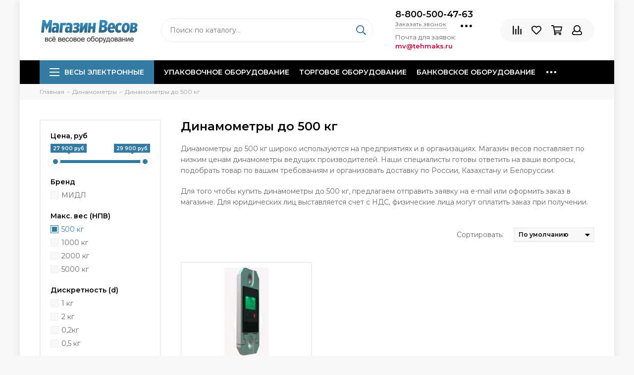

--- FILE ---
content_type: text/html; charset=utf-8
request_url: https://magazin-vesov.ru/collection/dinamometry/500-kg
body_size: 21865
content:
<!doctype html><html lang="ru" xml:lang="ru" xmlns="http://www.w3.org/1999/xhtml"><head><meta data-config="{&quot;collection_filter_version&quot;:1702138570,&quot;collection_products_count&quot;:1}" name="page-config" content="" /><meta data-config="{&quot;money_with_currency_format&quot;:{&quot;delimiter&quot;:&quot; &quot;,&quot;separator&quot;:&quot;.&quot;,&quot;format&quot;:&quot;%n %u&quot;,&quot;unit&quot;:&quot;руб&quot;,&quot;show_price_without_cents&quot;:1},&quot;currency_code&quot;:&quot;RUR&quot;,&quot;currency_iso_code&quot;:&quot;RUB&quot;,&quot;default_currency&quot;:{&quot;title&quot;:&quot;Российский рубль&quot;,&quot;code&quot;:&quot;RUR&quot;,&quot;rate&quot;:1.0,&quot;format_string&quot;:&quot;%n %u&quot;,&quot;unit&quot;:&quot;руб&quot;,&quot;price_separator&quot;:&quot;&quot;,&quot;is_default&quot;:true,&quot;price_delimiter&quot;:&quot;&quot;,&quot;show_price_with_delimiter&quot;:true,&quot;show_price_without_cents&quot;:true},&quot;facebook&quot;:{&quot;pixelActive&quot;:true,&quot;currency_code&quot;:&quot;RUB&quot;,&quot;use_variants&quot;:false},&quot;vk&quot;:{&quot;pixel_active&quot;:true,&quot;price_list_id&quot;:&quot;5669&quot;},&quot;new_ya_metrika&quot;:true,&quot;ecommerce_data_container&quot;:&quot;dataLayer&quot;,&quot;common_js_version&quot;:null,&quot;vue_ui_version&quot;:null,&quot;feedback_captcha_enabled&quot;:null,&quot;account_id&quot;:25707,&quot;hide_items_out_of_stock&quot;:false,&quot;forbid_order_over_existing&quot;:false,&quot;minimum_items_price&quot;:null,&quot;enable_comparison&quot;:true,&quot;locale&quot;:&quot;ru&quot;,&quot;client_group&quot;:null,&quot;consent_to_personal_data&quot;:{&quot;active&quot;:false,&quot;obligatory&quot;:true,&quot;description&quot;:&quot;Настоящим подтверждаю, что я ознакомлен и согласен с условиями \u003ca href=&#39;/page/oferta&#39; target=&#39;blank&#39;\u003eоферты и политики конфиденциальности\u003c/a\u003e.&quot;},&quot;recaptcha_key&quot;:&quot;6LfXhUEmAAAAAOGNQm5_a2Ach-HWlFKD3Sq7vfFj&quot;,&quot;recaptcha_key_v3&quot;:&quot;6LcZi0EmAAAAAPNov8uGBKSHCvBArp9oO15qAhXa&quot;,&quot;yandex_captcha_key&quot;:&quot;ysc1_ec1ApqrRlTZTXotpTnO8PmXe2ISPHxsd9MO3y0rye822b9d2&quot;,&quot;checkout_float_order_content_block&quot;:true,&quot;available_products_characteristics_ids&quot;:null,&quot;sber_id_app_id&quot;:&quot;5b5a3c11-72e5-4871-8649-4cdbab3ba9a4&quot;,&quot;theme_generation&quot;:2,&quot;quick_checkout_captcha_enabled&quot;:false,&quot;max_order_lines_count&quot;:500,&quot;sber_bnpl_min_amount&quot;:1000,&quot;sber_bnpl_max_amount&quot;:150000,&quot;counter_settings&quot;:{&quot;data_layer_name&quot;:&quot;dataLayer&quot;,&quot;new_counters_setup&quot;:false,&quot;add_to_cart_event&quot;:true,&quot;remove_from_cart_event&quot;:true,&quot;add_to_wishlist_event&quot;:true},&quot;site_setting&quot;:{&quot;show_cart_button&quot;:true,&quot;show_service_button&quot;:false,&quot;show_marketplace_button&quot;:false,&quot;show_quick_checkout_button&quot;:false},&quot;warehouses&quot;:[],&quot;captcha_type&quot;:&quot;google&quot;,&quot;human_readable_urls&quot;:false}" name="shop-config" content="" /><meta name='js-evnvironment' content='production' /><meta name='default-locale' content='ru' /><meta name='insales-redefined-api-methods' content="[]" /><script type="text/javascript" src="https://static.insales-cdn.com/assets/static-versioned/v3.72/static/libs/lodash/4.17.21/lodash.min.js"></script>
<!--InsalesCounter -->
<script type="text/javascript">
(function() {
  if (typeof window.__insalesCounterId !== 'undefined') {
    return;
  }

  try {
    Object.defineProperty(window, '__insalesCounterId', {
      value: 25707,
      writable: true,
      configurable: true
    });
  } catch (e) {
    console.error('InsalesCounter: Failed to define property, using fallback:', e);
    window.__insalesCounterId = 25707;
  }

  if (typeof window.__insalesCounterId === 'undefined') {
    console.error('InsalesCounter: Failed to set counter ID');
    return;
  }

  let script = document.createElement('script');
  script.async = true;
  script.src = '/javascripts/insales_counter.js?7';
  let firstScript = document.getElementsByTagName('script')[0];
  firstScript.parentNode.insertBefore(script, firstScript);
})();
</script>
<!-- /InsalesCounter -->
    <script type="text/javascript">
      (function() {
        window.va_suggestions = null; // current timestamp hh:mm:ss 12:01:02
      })();
    </script>

    <script type="text/javascript">
      (function() {
        var fileref = document.createElement('script');
        fileref.setAttribute("type","text/javascript");
        fileref.setAttribute("src", 'https://search.insales-tech.ru/template.js?t=437019-1758451394');
        document.getElementsByTagName("head")[0].appendChild(fileref);
      })();
    </script>

    <script type="text/javascript">
      (function() {
        var fileref = document.createElement('script');
        fileref.setAttribute("type","text/javascript");
        fileref.setAttribute("src", 'https://smartarget.online/loader.js?type=int&u=1a34bbdf93de36dadf0adae8cc7063815403c12f&source=insales_whatsapp');
        document.getElementsByTagName("head")[0].appendChild(fileref);
      })();
    </script>
<meta charset="utf-8"><meta http-equiv="X-UA-Compatible" content="IE=edge,chrome=1"><meta name="google-site-verification" content="z79Ni9a0fDXqLLTShx8w9nZoLESKf8E-qsjbvl8oLY4" /><meta name="zen-verification" content="shecofgdO2O42WIezDoy2xn9Bek26uQg3vUPXBP9ATTP7uxtMmHlYgykhyYLhFuE" /><meta name="viewport" content="width=device-width, initial-scale=1, maximum-scale=1"><meta name="robots" content="index, follow"><title> Динамометры до 500 кг купить по лучшей цене | Интернет-магазин Магазин Весов</title><meta name="description" content=" Динамометры до 500 кг купить по низкой цене в интернет магазине Магазин Весов. Широкий ассортимент. Быстрая доставка по России. Звоните ☎️ 8-800-500-47-63"><meta name="keywords" content="Динамометры купить по лучшей цене | Интернет-магазин Магазин Весов"><meta property="og:type" content="website"><link rel="canonical" href="https://magazin-vesov.ru/collection/dinamometry/500-kg"><meta property="og:url" content="https://magazin-vesov.ru/collection/dinamometry"><meta property="og:title" content="Динамометры до 500 кг"><meta property="og:description" content=""><meta property="og:image" content="https://static.insales-cdn.com/images/collections/1/1695/1500831/dinamometr.jpg"><link href="https://static.insales-cdn.com/assets/1/6850/1358530/1758002437/favicon.png" rel="shortcut icon" type="image/png" sizes="16x16"><link href="https://static.insales-cdn.com/assets/1/6850/1358530/1758002437/theme.css" rel="stylesheet"><meta name="theme-color" content="#347ba3"><meta name="format-detection" content="telephone=no"><meta name="cmsmagazine" content="325a8bc2477444d381d10a2ed1775a4d"><link rel="alternate" type="application/atom+xml" title="Статьи — Магазин Весов" href="https://magazin-vesov.ru/blogs/info.atom"><link rel="alternate" type="application/atom+xml" title="Вакансии — Магазин Весов" href="https://magazin-vesov.ru/blogs/vakansii.atom"><link rel="alternate" type="application/atom+xml" title="Галерея — Магазин Весов" href="https://magazin-vesov.ru/blogs/gallery.atom">    <script>  EventBus.subscribe('recaptcha:insales:loaded', function () {  var key = Shop.config.get('recaptcha_key').recaptcha_key;  var customFormSelector = '.js-feedback';  var recaptchaVerify = function (response) {    jquery(customFormSelector + ' [name="g-recaptcha-response"]').html(response);  };  $('.js-recaptcha-form-field').each(function(index, el) {    if ($(window).width() < 360) {      $(el).attr('data-size', 'compact').data('size', 'compact');    }    grecaptchaWidget = grecaptcha.render($(el).get(0), {      sitekey: key,      callback: recaptchaVerify    });    window = { grecaptchaWidget: grecaptchaWidget };  });})  </script>  <meta name="yandex-verification" content="7b931552df3c3141" />   </head><body id="body" class="layout layout--box"><div class="layout-page"><div id="insales-section-header" class="insales-section insales-section-header"><header><!--noindex--><div class="header-scheme-02"><div class="header-main"><div class="container"><div class="row align-items-center"><div class="col-12 col-sm col-md col-lg-auto text-center text-lg-left"><a href="https://magazin-vesov.ru" class="logo"><img src="https://static.insales-cdn.com/assets/1/6850/1358530/1758002437/logo.png" alt="Магазин Весов" class="img-fluid"></a></div><div class="col d-none d-lg-block"><div class="search search--header"><form action="/search" method="get" class="search-form"><input type="search" name="q" class="search-input js-search-input" placeholder="Поиск по каталогу&hellip;" autocomplete="off" required><button type="submit" class="search-button"><span class="far fa-search"></span></button><div class="search-results js-search-results"></div></form></div></div><div class="col-12 col-lg-auto d-none d-lg-block" style="line-height:18px;"><div class="header-contacts"><div class="header-contacts-phone"><a href="tel:8-800-500-47-63" class="js-account-phone">8-800-500-47-63</a></div><div class="row"><div class="col"><span class="js-messages" data-target="callback" data-type="form">Заказать звонок</span></div><div class="col-auto"><div class="user_icons-item js-user_icons-item"><span class="user_icons-icon js-user_icons-icon-contacts"><span class="far fa-ellipsis-h fa-lg"></span></span><div class="user_icons-popup"><div class="popup popup-contacts"><div class="js-popup-contacts"><div class="popup-content-contacts"><div class="row no-gutters popup-content-contacts-item"><div class="col-auto"><span class="far fa-envelope fa-fw"></span></div><div class="col"><a href="mailto:mv@tehmaks.ru">mv@tehmaks.ru</a></div></div><div class="row no-gutters popup-content-contacts-item"><div class="col-auto"><span class="far fa-map-marker fa-fw"></span></div><div class="col"><p>г. Екатеринбург, ул. Циолковского 73</p></div></div><div class="row no-gutters popup-content-contacts-item"><div class="col-auto"><span class="far fa-clock fa-fw"></span></div><div class="col"><p>Пн-Пт 9:00-17:00, Сб-Вс - выходной</p></div></div><div class="row no-gutters"><div class="col-12"><div class="social social--header"><ul class="social-items list-unstyled"><li class="social-item social-item--vk"><a href="https://vk.com/magazin_vesov" rel="noopener noreferrer nofollow" target="_blank"><span class="fab fa-vk"></span></a></li><li class="social-item social-item--facebook-f"><a href="https://www.facebook.com/magazinvesov" rel="noopener noreferrer nofollow" target="_blank"><span class="fab fa-facebook-f"></span></a></li><li class="social-item social-item--instagram"><a href="https://www.instagram.com/magazinvesov/" rel="noopener noreferrer nofollow" target="_blank"><span class="fab fa-instagram"></span></a></li><li class="social-item social-item--youtube"><a href="https://www.youtube.com/user/MagazinVesov" rel="noopener noreferrer nofollow" target="_blank"><span class="fab fa-youtube"></span></a></li><li class="social-item social-item--odnoklassniki"><a href="https://ok.ru/group/61867170070573" rel="noopener noreferrer nofollow" target="_blank"><span class="fab fa-odnoklassniki"></span></a></li></ul></div></div></div></div></div></div></div></div></div></div></div>                              <span style="font-size:13px;">Почта для заявок: <br><b style="color:#CC0033">mv@tehmaks.ru</b></span>                              <!-- <br><a href="/page/dostavka" class="js-messages" data-target="geo" data-type="text" style="font-size:12px;"><span class="product-geo-city js-geo-city-current"></span></a>--></div><div class="col-12 col-lg-auto"><div class="user_icons user_icons-main js-clone is-inside" data-clone-target="js-user_icons-clone"><ul class="user_icons-items list-unstyled d-flex d-lg-block"><li class="user_icons-item user_icons-item-menu d-inline-block d-lg-none js-user_icons-item"><button class="user_icons-icon user_icons-icon-menu js-user_icons-icon-menu"><span class="far fa-bars"></span></button><div class="user_icons-popup"><div class="popup js-popup-menu overflow-hidden"><div class="popup-scroll js-popup-scroll"><div class="popup-title">Меню<button class="button button--empty button--icon popup-close js-popup-close"><span class="far fa-times fa-lg"></span></button></div><div class="popup-content popup-content-menu popup-content-search"><div class="search search--popup"><form action="/search" method="get" class="search-form"><input type="search" name="q" class="search-input" placeholder="Поиск по каталогу&hellip;" autocomplete="off" required><button type="submit" class="search-button"><span class="far fa-search"></span></button></form></div></div><ul class="popup-content popup-content-menu js-popup-content-menu"></ul><ul class="popup-content popup-content-menu popup-content-links list-unstyled"><li class="popup-content-link"><a href="/collection/upakovochnoe-oborudovanie">Упаковочное оборудование</a></li><li class="popup-content-link"><a href="/collection/torgovoe-oborudovanie">Торговое оборудование</a></li><li class="popup-content-link"><a href="/collection/bankovskoe-oborudovanie">Банковское оборудование</a></li><li class="popup-content-link"><a href="/page/pokupateljam">Покупателям</a></li><li class="popup-content-link"><a href="/page/magazin-vesov">О магазине</a></li><li class="popup-content-link"><a href="/page/kontakty">Контакты</a></li><li class="popup-content-link"><a href="/collection/brands">Бренды</a></li></ul><div class="popup-content popup-content-contacts"><div class="row no-gutters popup-content-contacts-item"><div class="col-auto"><span class="far fa-phone fa-fw" data-fa-transform="flip-h"></span></div><div class="col"><a href="tel:8-800-500-47-63" class="js-account-phone">8-800-500-47-63</a></div></div><div class="row no-gutters popup-content-contacts-item"><div class="col-auto"><span class="far fa-envelope fa-fw"></span></div><div class="col"><a href="mailto:mv@tehmaks.ru">mv@tehmaks.ru</a></div></div><div class="row no-gutters popup-content-contacts-item"><div class="col-auto"><span class="far fa-map-marker fa-fw"></span></div><div class="col"><p>г. Екатеринбург, ул. Циолковского 73</p></div></div><div class="row no-gutters popup-content-contacts-item"><div class="col-auto"><span class="far fa-clock fa-fw"></span></div><div class="col"><p>Пн-Пт 9:00-17:00, Сб-Вс - выходной</p></div></div><div class="popup-content-contacts-messengers"><div class="messengers messengers--header"><ul class="messengers-items list-unstyled"><li class="messengers-item messengers-item--vk"><a href="https://vk.me/magazin_vesov" rel="noopener noreferrer nofollow" target="_blank"><span class="fab fa-vk"></span></a></li><li class="messengers-item messengers-item--skype"><a href="skype:tehmaks.ru?call" rel="noopener noreferrer nofollow" target="_blank"><span class="fab fa-skype"></span></a></li><li class="messengers-item messengers-item--telegram-plane"><a href="magazinvesov" rel="noopener noreferrer nofollow" target="_blank"><span class="fab fa-telegram-plane"></span></a></li><li class="messengers-item messengers-item--whatsapp"><a href="https://wa.me/79034112040 " rel="noopener noreferrer nofollow" target="_blank"><span class="fab fa-whatsapp"></span></a></li></ul></div></div></div></div></div><div class="popup-shade js-popup-close"></div></div></li><!-- --><li class="user_icons-item js-user_icons-item"><a href="/compares" class="user_icons-icon js-user_icons-icon-compares"><span class="far fa-align-right" data-fa-transform="rotate-90"></span><span class="bage bage-compares js-bage-compares"></span></a><div class="user_icons-popup"><div class="popup"><div class="popup-title">Сравнение товаров<button class="button button--empty button--icon popup-close js-popup-close"><span class="far fa-times fa-lg"></span></button></div><div class="js-popup-compares"></div></div><div class="popup-shade js-popup-close"></div></div></li><li class="user_icons-item js-user_icons-item"><a href="/page/favorites" class="user_icons-icon js-user_icons-icon-favorites"><span class="far fa-heart"></span><span class="bage bage-favorites js-bage-favorites"></span></a><div class="user_icons-popup"><div class="popup"><div class="popup-title">Избранное<button class="button button--empty button--icon popup-close js-popup-close"><span class="far fa-times fa-lg"></span></button></div><div class="js-popup-favorites"></div></div><div class="popup-shade js-popup-close"></div></div></li><li class="user_icons-item js-user_icons-item"><a href="/cart_items" class="user_icons-icon js-user_icons-icon-cart"><span class="far fa-shopping-cart"></span><span class="bage bage-cart js-bage-cart"></span></a><div class="user_icons-popup"><div class="popup"><div class="popup-title">Корзина<button class="button button--empty button--icon popup-close js-popup-close"><span class="far fa-times fa-lg"></span></button></div><div class="js-popup-cart"></div></div><div class="popup-shade js-popup-close"></div></div></li><li class="user_icons-item js-user_icons-item"><a href="/client_account/login" class="user_icons-icon"><span class="far fa-user"></span></a><div class="user_icons-popup"><div class="popup popup-client_new"><div class="popup-title">Личный кабинет<button class="button button--empty button--icon popup-close js-popup-close"><span class="far fa-times fa-lg"></span></button></div><div class="popup--empty text-center"><span class="far fa-user fa-3x"></span><div class="dropdown_products-action"><div class="row"><div class="col-12 col-lg-6"><a href="/client_account/login" class="button button--primary button--block button--small">Авторизация</a></div><div class="col-12 col-lg-6"><a href="/client_account/contacts/new" class="button button--secondary button--block button--small">Регистрация</a></div></div></div></div></div><div class="popup-shade js-popup-close"></div></div></li></ul></div></div></div></div></div></div><!--/noindex--><div class="header-scheme-03 d-none d-lg-block"><div class="header-menu  js-header-menu"><div class="container"><div class="row"><div class="col"><nav class="nav"><ul class="nav-items list-unstyled js-nav-items is-overflow"><li class="nav-item nav-item--collections js-nav-item"><a href="/collection/vesy" class="hamburger-trigger js-nav-collections-trigger" data-target="hamburger"><span class="hamburger hamburger--arrow-down"><span></span><span></span><span></span></span>Весы электронные</a></li><li class="nav-item js-nav-item"><a href="/collection/upakovochnoe-oborudovanie">Упаковочное оборудование</a></li><li class="nav-item js-nav-item"><a href="/collection/torgovoe-oborudovanie">Торговое оборудование</a></li><li class="nav-item js-nav-item"><a href="/collection/bankovskoe-oborudovanie">Банковское оборудование</a></li><li class="nav-item js-nav-item"><a href="/page/pokupateljam">Покупателям</a></li><li class="nav-item js-nav-item"><a href="/page/magazin-vesov">О магазине</a></li><li class="nav-item js-nav-item"><a href="/page/kontakty">Контакты</a></li><li class="nav-item js-nav-item"><a href="/collection/brands">Бренды</a></li><li class="nav-item nav-item--dropdown js-nav-item--dropdown d-none"><span class="far fa-ellipsis-h fa-lg"></span><div class="user_icons-popup"><div class="popup"><ul class="list-unstyled js-popup-nav"></ul></div></div></li></ul></nav></div><div class="col col-auto align-self-center"><div class="user_icons user_icons-clone js-user_icons-clone is-inside"></div></div></div>                  <div class="row">                      <div class="col-12">                                                                                                                  <nav class="nav-collections js-nav-collections js-nav-collections-trigger js-clone" data-target="dorpdown" data-clone-target="js-nav-sidebar-clone" itemscope itemtype="http://schema.org/SiteNavigationElement"><ul class="list-unstyled"><li data-collection-id="25287890"><a href="/collection/oborudovanie-dlya-obschepita" class="row align-items-center no-gutters d-flex nav-collections-toggle js-nav-collections-toggle nav-collections-toggle--next" data-type="next" data-target="25287890" itemprop="url"><span class="col-auto"><span class="nav-collections-thumb" style="background-image:url(https://static.insales-cdn.com/images/collections/1/6185/91191337/thumb_1.jpg"></span></span><span class="col" itemprop="name">Оборудование для общепита</span><span class="nav-arrow-toggle js-nav-arrow-toggle"><span class="far fa-chevron-right"></span></span></a><ul class="list-unstyled"><li class="nav-collections-back d-block d-lg-none"><a href="/collection/oborudovanie-dlya-obschepita" class="nav-collections-toggle js-nav-collections-toggle nav-collections-toggle--back" data-type="back" data-target="25287890"><span class="nav-arrow-toggle"><span class="far fa-chevron-left"></span></span>Назад</a></li><li class="nav-collections-title d-block d-lg-none"><a href="/collection/oborudovanie-dlya-obschepita">Оборудование для общепита</a></li><li data-collection-id="25288087"><a href="/collection/blendery">Блендеры</a></li><li data-collection-id="25287976"><a href="/collection/degidratory">Дегидраторы</a></li><li data-collection-id="25288115"><a href="/collection/kofevarki">Кофеварки</a></li><li data-collection-id="25287935"><a href="/collection/kofemashiny">Кофемашины</a></li><li data-collection-id="25288584"><a href="/collection/kofemolki">Кофемолки</a></li><li data-collection-id="25288094"><a href="/collection/miksery">Миксеры</a></li><li data-collection-id="25288135"><a href="/collection/marmity">Мармиты</a></li><li data-collection-id="25288341"><a href="/collection/oborudovanie-dlya-fast-fuda" class="nav-collections-toggle js-nav-collections-toggle nav-collections-toggle--next" data-type="next" data-target="25288341">Оборудование для фаст-фуда<span class="nav-arrow-toggle js-nav-arrow-toggle"><span class="far fa-chevron-right"></span></span></a><ul class="list-unstyled"><li class="nav-collections-back d-block d-lg-none"><a href="/collection/oborudovanie-dlya-fast-fuda" class="nav-collections-toggle js-nav-collections-toggle nav-collections-toggle--back" data-type="back" data-target="25288341"><span class="nav-arrow-toggle"><span class="far fa-chevron-left"></span></span>Назад</a></li><li class="nav-collections-title d-block d-lg-none"><a href="/collection/oborudovanie-dlya-fast-fuda">Оборудование для фаст-фуда</a></li><li data-collection-id="25288369"><a href="/collection/apparaty-varki-kukuruzy">Аппараты варки кукурузы</a></li><li data-collection-id="25288379"><a href="/collection/apparaty-dlya-goryachego-shokolada">Аппараты для горячего шоколада</a></li><li data-collection-id="25288385"><a href="/collection/apparaty-dlya-ponchikov">Аппараты для пончиков</a></li><li data-collection-id="25288403"><a href="/collection/apparaty-dlya-pop-korna">Аппараты для поп-корна</a></li><li data-collection-id="25288407"><a href="/collection/apparaty-sosiska-v-yaytse">Аппараты сосиска в яйце</a></li><li data-collection-id="25288412"><a href="/collection/apparaty-dlya-saharnoy-vaty">Аппараты для сахарной ваты</a></li><li data-collection-id="25288420"><a href="/collection/apparaty-dlya-tartaletok">Аппараты для тарталеток</a></li><li data-collection-id="25288429"><a href="/collection/apparaty-dlya-hot-dogov">Аппараты для хот-догов</a></li><li data-collection-id="25288442"><a href="/collection/apparaty-cheshskih-trubochek">Аппараты чешских трубочек</a></li><li data-collection-id="25288450"><a href="/collection/apparaty-dlya-churros">Аппараты для чуррос</a></li><li data-collection-id="25288462"><a href="/collection/blinnitsy">Блинницы</a></li><li data-collection-id="25288482"><a href="/collection/vafelnitsy">Вафельницы</a></li><li data-collection-id="25288505"><a href="/collection/vitriny-dlya-pitstsy">Витрины для пиццы</a></li><li data-collection-id="25288519"><a href="/collection/vitriny-teplovye">Витрины тепловые</a></li><li data-collection-id="25288537"><a href="/collection/grili">Грили</a></li><li data-collection-id="25288553"><a href="/collection/izmelchiteli-lda">Измельчители льда</a></li><li data-collection-id="25288594"><a href="/collection/makaronovarki">Макароноварки</a></li><li data-collection-id="25288602"><a href="/collection/pechi-dlya-pitstsy">Печи для пиццы</a></li><li data-collection-id="25288614"><a href="/collection/pechi-svch">Печи-СВЧ</a></li><li data-collection-id="25288623"><a href="/collection/poverhnosti-zharochnye">Поверхности жарочные</a></li><li data-collection-id="25288633"><a href="/collection/podogrevateli">Подогреватели</a></li><li data-collection-id="25288639"><a href="/collection/risovarki">Рисоварки</a></li><li data-collection-id="25288645"><a href="/collection/termostaty">Термостаты</a></li><li data-collection-id="25288649"><a href="/collection/tostery-konveyernye">Тостеры конвейерные</a></li><li data-collection-id="25288147"><a href="/collection/stantsii-kartofelya-fri">Станции картофеля фри</a></li><li data-collection-id="25288657"><a href="/collection/frityurnitsy">Фритюрницы</a></li><li data-collection-id="25288662"><a href="/collection/cheburechnitsy">Чебуречницы</a></li></ul></li><li data-collection-id="25287942"><a href="/collection/parokonvektomaty">Пароконвектоматы</a></li><li data-collection-id="25288190"><a href="/collection/plity-induktsionnye">Плиты индукционные</a></li><li data-collection-id="25288099"><a href="/collection/sokovyzhimalki">Соковыжималки</a></li><li data-collection-id="25288162"><a href="/collection/elektrokipyatilniki">Электрокипятильники</a></li><li data-collection-id="25288203"><a href="/collection/elektromehanicheskoe-oborudovanie" class="nav-collections-toggle js-nav-collections-toggle nav-collections-toggle--next" data-type="next" data-target="25288203">Электромеханическое оборудование<span class="nav-arrow-toggle js-nav-arrow-toggle"><span class="far fa-chevron-right"></span></span></a><ul class="list-unstyled"><li class="nav-collections-back d-block d-lg-none"><a href="/collection/elektromehanicheskoe-oborudovanie" class="nav-collections-toggle js-nav-collections-toggle nav-collections-toggle--back" data-type="back" data-target="25288203"><span class="nav-arrow-toggle"><span class="far fa-chevron-left"></span></span>Назад</a></li><li class="nav-collections-title d-block d-lg-none"><a href="/collection/elektromehanicheskoe-oborudovanie">Электромеханическое оборудование</a></li><li data-collection-id="25288211"><a href="/collection/kartofelechistki">Картофелечистки</a></li><li data-collection-id="25288220"><a href="/collection/kuttery">Куттеры</a></li><li data-collection-id="25288233"><a href="/collection/marinatory-myasomassazhery">Маринаторы-мясомассажеры</a></li><li data-collection-id="25288242"><a href="/collection/myasoryhliteli">Мясорыхлители</a></li><li data-collection-id="25288253"><a href="/collection/ovoscherezki">Овощерезки</a></li><li data-collection-id="25288259"><a href="/collection/pily-dlya-rezki-myasa">Пилы для резки мяса</a></li><li data-collection-id="25288271"><a href="/collection/pressy-dlya-gamburgerov">Прессы для гамбургеров</a></li><li data-collection-id="25288281"><a href="/collection/slaysery">Слайсеры</a></li><li data-collection-id="25288288"><a href="/collection/farshemeshalki">Фаршемешалки</a></li><li data-collection-id="25288293"><a href="/collection/shpritsy-kolbasnye">Шприцы колбасные</a></li></ul></li><li data-collection-id="25288302"><a href="/collection/gigienicheskoe-oborudovanie" class="nav-collections-toggle js-nav-collections-toggle nav-collections-toggle--next" data-type="next" data-target="25288302">Гигиеническое оборудование<span class="nav-arrow-toggle js-nav-arrow-toggle"><span class="far fa-chevron-right"></span></span></a><ul class="list-unstyled"><li class="nav-collections-back d-block d-lg-none"><a href="/collection/gigienicheskoe-oborudovanie" class="nav-collections-toggle js-nav-collections-toggle nav-collections-toggle--back" data-type="back" data-target="25288302"><span class="nav-arrow-toggle"><span class="far fa-chevron-left"></span></span>Назад</a></li><li class="nav-collections-title d-block d-lg-none"><a href="/collection/gigienicheskoe-oborudovanie">Гигиеническое оборудование</a></li><li data-collection-id="25288317"><a href="/collection/izmelchiteli-dlya-pischevyh-othodov">Измельчители для пищевых отходов</a></li><li data-collection-id="25288323"><a href="/collection/lampy-insektitsidnye">Лампы инсектицидные</a></li><li data-collection-id="25288331"><a href="/collection/sterilizatory-dlya-nozhey">Стерилизаторы для ножей</a></li></ul></li></ul></li><li data-collection-id="8866927"><a href="/collection/torgovoe-oborudovanie" class="row align-items-center no-gutters d-flex nav-collections-toggle js-nav-collections-toggle nav-collections-toggle--next" data-type="next" data-target="8866927" itemprop="url"><span class="col-auto"><span class="nav-collections-thumb" style="background-image:url(https://static.insales-cdn.com/images/collections/1/2555/1722875/thumb_torgovoe.jpg"></span></span><span class="col" itemprop="name">Торговое оборудование</span><span class="nav-arrow-toggle js-nav-arrow-toggle"><span class="far fa-chevron-right"></span></span></a><ul class="list-unstyled"><li class="nav-collections-back d-block d-lg-none"><a href="/collection/torgovoe-oborudovanie" class="nav-collections-toggle js-nav-collections-toggle nav-collections-toggle--back" data-type="back" data-target="8866927"><span class="nav-arrow-toggle"><span class="far fa-chevron-left"></span></span>Назад</a></li><li class="nav-collections-title d-block d-lg-none"><a href="/collection/torgovoe-oborudovanie">Торговое оборудование</a></li><li data-collection-id="8867436"><a href="/collection/skanery-shtrih-kodov">Сканеры штрих кодов</a></li><li data-collection-id="8867423"><a href="/collection/printery-etiketok">Принтеры этикеток</a></li></ul></li><li data-collection-id="8867542"><a href="/collection/upakovochnoe-oborudovanie" class="row align-items-center no-gutters d-flex nav-collections-toggle js-nav-collections-toggle nav-collections-toggle--next" data-type="next" data-target="8867542" itemprop="url"><span class="col-auto"><span class="nav-collections-thumb" style="background-image:url(https://static.insales-cdn.com/images/collections/1/2657/1722977/thumb_upakovka.jpg"></span></span><span class="col" itemprop="name">Упаковочное оборудование</span><span class="nav-arrow-toggle js-nav-arrow-toggle"><span class="far fa-chevron-right"></span></span></a><ul class="list-unstyled"><li class="nav-collections-back d-block d-lg-none"><a href="/collection/upakovochnoe-oborudovanie" class="nav-collections-toggle js-nav-collections-toggle nav-collections-toggle--back" data-type="back" data-target="8867542"><span class="nav-arrow-toggle"><span class="far fa-chevron-left"></span></span>Назад</a></li><li class="nav-collections-title d-block d-lg-none"><a href="/collection/upakovochnoe-oborudovanie">Упаковочное оборудование</a></li><li data-collection-id="8867624"><a href="/collection/zapayschiki-paketov">Запайщики пакетов</a></li><li data-collection-id="8867658"><a href="/collection/goryachie-stoly">Горячие столы</a></li><li data-collection-id="8867669"><a href="/collection/zapayschiki-lotkov">Запайщики лотков</a></li><li data-collection-id="8867729"><a href="/collection/vakuumnye-upakovschiki">Вакуумные упаковщики</a></li><li data-collection-id="8867734"><a href="/collection/termousadochnye-apparaty">Термоусадочные аппараты</a></li><li data-collection-id="22457096"><a href="/collection/vakuumnye-pakety-i-plyonki">Вакуумные пакеты и плёнки</a></li></ul></li><li data-collection-id="21363362"><a href="/collection/bankovskoe-oborudovanie" class="row align-items-center no-gutters d-flex nav-collections-toggle js-nav-collections-toggle nav-collections-toggle--next" data-type="next" data-target="21363362" itemprop="url"><span class="col-auto"><span class="nav-collections-thumb" style="background-image:url(https://static.insales-cdn.com/images/collections/1/5177/89027641/thumb_5033-1-1000x1000.jpg"></span></span><span class="col" itemprop="name">Банковское оборудование</span><span class="nav-arrow-toggle js-nav-arrow-toggle"><span class="far fa-chevron-right"></span></span></a><ul class="list-unstyled"><li class="nav-collections-back d-block d-lg-none"><a href="/collection/bankovskoe-oborudovanie" class="nav-collections-toggle js-nav-collections-toggle nav-collections-toggle--back" data-type="back" data-target="21363362"><span class="nav-arrow-toggle"><span class="far fa-chevron-left"></span></span>Назад</a></li><li class="nav-collections-title d-block d-lg-none"><a href="/collection/bankovskoe-oborudovanie">Банковское оборудование</a></li><li data-collection-id="21363407"><a href="/collection/detektory-banknot">Детекторы банкнот</a></li><li data-collection-id="21363446"><a href="/collection/cchetchiki-banknot-kupyur">Cчетчики банкнот (купюр)</a></li><li data-collection-id="21363473"><a href="/collection/schetchik-sortirovschik-monet">Счетчик-сортировщик монет</a></li></ul></li><li data-collection-id="380615"><a href="https://magazin-vesov.ru/collection/nastolnye-vesy" class="row align-items-center no-gutters d-flex" itemprop="url"><span class="col-auto"><span class="nav-collections-thumb" style="background-image:url(https://static.insales-cdn.com/images/collections/1/6529/22913/thumb_fasovochnie-vesy.jpg);"></span></span><span class="col" itemprop="name">Настольные весы</span></a></li><li data-collection-id="380618"><a href="https://magazin-vesov.ru/collection/torgovye-vesy" class="row align-items-center no-gutters d-flex" itemprop="url"><span class="col-auto"><span class="nav-collections-thumb" style="background-image:url(https://static.insales-cdn.com/images/collections/1/1184/6997152/thumb_torgovye-vesy.jpg);"></span></span><span class="col" itemprop="name">Торговые весы</span></a></li><li data-collection-id="380614"><a href="https://magazin-vesov.ru/collection/tovarnye-vesy" class="row align-items-center no-gutters d-flex" itemprop="url"><span class="col-auto"><span class="nav-collections-thumb" style="background-image:url(https://static.insales-cdn.com/images/collections/1/1185/6997153/thumb_tovarnye.jpg);"></span></span><span class="col" itemprop="name">Товарные весы</span></a></li><li data-collection-id="380628"><a href="https://magazin-vesov.ru/collection/schetnye-vesy" class="row align-items-center no-gutters d-flex" itemprop="url"><span class="col-auto"><span class="nav-collections-thumb" style="background-image:url(https://static.insales-cdn.com/images/collections/1/6551/22935/thumb_schetnye-vesy.jpg);"></span></span><span class="col" itemprop="name">Счетные весы</span></a></li><li data-collection-id="380621"><a href="https://magazin-vesov.ru/collection/vlagozaschischennye-vesy" class="row align-items-center no-gutters d-flex" itemprop="url"><span class="col-auto"><span class="nav-collections-thumb" style="background-image:url(https://static.insales-cdn.com/images/collections/1/4434/1757522/thumb_vlago.jpg);"></span></span><span class="col" itemprop="name">Влагозащищенные весы</span></a></li><li data-collection-id="18348768"><a href="https://magazin-vesov.ru/collection/pochtovye-vesy" class="row align-items-center no-gutters d-flex" itemprop="url"><span class="col-auto"><span class="nav-collections-thumb" style="background-image:url(https://static.insales-cdn.com/images/collections/1/5353/76862697/thumb_Scale_courier.jpg);"></span></span><span class="col" itemprop="name">Почтовые весы</span></a></li><li data-collection-id="380619"><a href="https://magazin-vesov.ru/collection/vesy-s-pechatyu-etiketok" class="row align-items-center no-gutters d-flex" itemprop="url"><span class="col-auto"><span class="nav-collections-thumb" style="background-image:url(https://static.insales-cdn.com/images/collections/1/6536/22920/thumb_vesy-s-pechatju-etiketok.jpg);"></span></span><span class="col" itemprop="name">Весы с печатью этикеток</span></a></li><li data-collection-id="380626"><a href="https://magazin-vesov.ru/collection/meditsinskie-vesy" class="row align-items-center no-gutters d-flex" itemprop="url"><span class="col-auto"><span class="nav-collections-thumb" style="background-image:url(https://static.insales-cdn.com/images/collections/1/6549/22933/thumb_vesy-medicinskie.jpg);"></span></span><span class="col" itemprop="name">Медицинские весы</span></a></li><li data-collection-id="380625"><a href="https://magazin-vesov.ru/collection/laboratornye-vesy" class="row align-items-center no-gutters d-flex" itemprop="url"><span class="col-auto"><span class="nav-collections-thumb" style="background-image:url(https://static.insales-cdn.com/images/collections/1/6548/22932/thumb_laboratornie-vesy.jpg);"></span></span><span class="col" itemprop="name">Лабораторные весы</span></a></li><li data-collection-id="380627"><a href="https://magazin-vesov.ru/collection/yuvelirnye-vesy" class="row align-items-center no-gutters d-flex" itemprop="url"><span class="col-auto"><span class="nav-collections-thumb" style="background-image:url(https://static.insales-cdn.com/images/collections/1/6550/22934/thumb_juvelirnye-vesy.jpg);"></span></span><span class="col" itemprop="name">Ювелирные весы</span></a></li><li data-collection-id="380624"><a href="https://magazin-vesov.ru/collection/analiticheskie-vesy" class="row align-items-center no-gutters d-flex" itemprop="url"><span class="col-auto"><span class="nav-collections-thumb" style="background-image:url(https://static.insales-cdn.com/images/collections/1/6547/22931/thumb_analiticheskie-vesy.jpg);"></span></span><span class="col" itemprop="name">Аналитические весы</span></a></li><li data-collection-id="2206145"><a href="https://magazin-vesov.ru/collection/mikrovesy" class="row align-items-center no-gutters d-flex" itemprop="url"><span class="col-auto"><span class="nav-collections-thumb" style="background-image:url(https://static.insales-cdn.com/images/collections/1/4101/487429/thumb_analytical-balances-internal-calibration-54946-2801097.jpg);"></span></span><span class="col" itemprop="name">Микровесы</span></a></li><li data-collection-id="380629"><a href="https://magazin-vesov.ru/collection/komparator-massy" class="row align-items-center no-gutters d-flex" itemprop="url"><span class="col-auto"><span class="nav-collections-thumb" style="background-image:url(https://static.insales-cdn.com/images/collections/1/6553/22937/thumb_vesy-komparatory.jpg);"></span></span><span class="col" itemprop="name">Компаратор массы</span></a></li><li data-collection-id="1281013"><a href="https://magazin-vesov.ru/collection/analizatory-vlazhnosti" class="row align-items-center no-gutters d-flex" itemprop="url"><span class="col-auto"><span class="nav-collections-thumb" style="background-image:url(https://static.insales-cdn.com/images/collections/1/5724/87644/thumb_KETTFD720.jpg);"></span></span><span class="col" itemprop="name">Анализаторы влажности</span></a></li><li data-collection-id="380612"><a href="https://magazin-vesov.ru/collection/kranovye-vesy" class="row align-items-center no-gutters d-flex" itemprop="url"><span class="col-auto"><span class="nav-collections-thumb" style="background-image:url(https://static.insales-cdn.com/images/collections/1/6530/22914/thumb_kranovie-vesy.jpg);"></span></span><span class="col" itemprop="name">Крановые весы</span></a></li><li data-collection-id="380631"><a href="/collection/platformennye-vesy" class="row align-items-center no-gutters d-flex nav-collections-toggle js-nav-collections-toggle nav-collections-toggle--next" data-type="next" data-target="380631" itemprop="url"><span class="col-auto"><span class="nav-collections-thumb" style="background-image:url(https://static.insales-cdn.com/images/collections/1/5197/9589837/thumb_vsp4-a.jpg"></span></span><span class="col" itemprop="name">Платформенные весы</span><span class="nav-arrow-toggle js-nav-arrow-toggle"><span class="far fa-chevron-right"></span></span></a><ul class="list-unstyled"><li class="nav-collections-back d-block d-lg-none"><a href="/collection/platformennye-vesy" class="nav-collections-toggle js-nav-collections-toggle nav-collections-toggle--back" data-type="back" data-target="380631"><span class="nav-arrow-toggle"><span class="far fa-chevron-left"></span></span>Назад</a></li><li class="nav-collections-title d-block d-lg-none"><a href="/collection/platformennye-vesy">Платформенные весы</a></li><li data-collection-id="31360712"><a href="/collection/katalog-1">Каталог 1</a></li></ul></li><li data-collection-id="2145901"><a href="https://magazin-vesov.ru/collection/pandusnye-vesy" class="row align-items-center no-gutters d-flex" itemprop="url"><span class="col-auto"><span class="nav-collections-thumb" style="background-image:url(https://static.insales-cdn.com/images/collections/1/5900/464652/thumb_1.jpg);"></span></span><span class="col" itemprop="name">Пандусные весы</span></a></li><li data-collection-id="12954110"><a href="https://magazin-vesov.ru/collection/vesy-vreznye" class="row align-items-center no-gutters d-flex" itemprop="url"><span class="col-auto"><span class="nav-collections-thumb" style="background-image:url(https://static.insales-cdn.com/images/collections/1/5148/9589788/thumb_vreznye-vesy.jpg);"></span></span><span class="col" itemprop="name">Врезные весы</span></a></li><li data-collection-id="380632"><a href="https://magazin-vesov.ru/collection/palletnye-vesy" class="row align-items-center no-gutters d-flex" itemprop="url"><span class="col-auto"><span class="nav-collections-thumb" style="background-image:url(https://static.insales-cdn.com/images/collections/1/6559/22943/thumb_palet_01.jpg);"></span></span><span class="col" itemprop="name">Паллетные весы</span></a></li><li data-collection-id="380633"><a href="https://magazin-vesov.ru/collection/balochnye-vesy" class="row align-items-center no-gutters d-flex" itemprop="url"><span class="col-auto"><span class="nav-collections-thumb" style="background-image:url(https://static.insales-cdn.com/images/collections/1/6560/22944/thumb_14807.jpg);"></span></span><span class="col" itemprop="name">Балочные весы</span></a></li><li data-collection-id="380634"><a href="https://magazin-vesov.ru/collection/vesy-dlya-vzveshivaniya-zhivotnyh" class="row align-items-center no-gutters d-flex" itemprop="url"><span class="col-auto"><span class="nav-collections-thumb" style="background-image:url(https://static.insales-cdn.com/images/collections/1/6562/22946/thumb_1.jpg);"></span></span><span class="col" itemprop="name">Весы для животных</span></a></li><li data-collection-id="22238040"><a href="https://magazin-vesov.ru/collection/gidravlicheskie-telezhki-s-vesami" class="row align-items-center no-gutters d-flex" itemprop="url"><span class="col-auto"><span class="nav-collections-thumb" style="background-image:url(https://static.insales-cdn.com/images/collections/1/2109/89540669/thumb_cw-new-s-vesami-1.png);"></span></span><span class="col" itemprop="name">Гидравлические тележки с весами</span></a></li><li data-collection-id="5342844"><a href="/collection/avtomobilnye-vesy" class="row align-items-center no-gutters d-flex nav-collections-toggle js-nav-collections-toggle nav-collections-toggle--next" data-type="next" data-target="5342844" itemprop="url"><span class="col-auto"><span class="nav-collections-thumb" style="background-image:url(https://static.insales-cdn.com/images/collections/1/3423/1715551/thumb_large_vsa-r-2.jpg"></span></span><span class="col" itemprop="name">Автомобильные весы</span><span class="nav-arrow-toggle js-nav-arrow-toggle"><span class="far fa-chevron-right"></span></span></a><ul class="list-unstyled"><li class="nav-collections-back d-block d-lg-none"><a href="/collection/avtomobilnye-vesy" class="nav-collections-toggle js-nav-collections-toggle nav-collections-toggle--back" data-type="back" data-target="5342844"><span class="nav-arrow-toggle"><span class="far fa-chevron-left"></span></span>Назад</a></li><li class="nav-collections-title d-block d-lg-none"><a href="/collection/avtomobilnye-vesy">Автомобильные весы</a></li><li data-collection-id="11710783"><a href="/collection/podkladnye-avtomobilnye-vesy">Подкладные автомобильные весы</a></li><li data-collection-id="19977656"><a href="/collection/statsionarnye-avtomobilnye-vesy">Стационарные автомобильные весы</a></li></ul></li><li data-collection-id="380630"><a href="https://magazin-vesov.ru/collection/vzryvozaschischennye-vesy" class="row align-items-center no-gutters d-flex" itemprop="url"><span class="col-auto"><span class="nav-collections-thumb" style="background-image:url(https://static.insales-cdn.com/images/collections/1/6555/22939/thumb_vzrivobezopasnye-vesy.jpg);"></span></span><span class="col" itemprop="name">Взрывобезопасные весы</span></a></li><li data-collection-id="3957325"><a href="https://magazin-vesov.ru/collection/mehanicheskie-vesy" class="row align-items-center no-gutters d-flex" itemprop="url"><span class="col-auto"><span class="nav-collections-thumb" style="background-image:url(https://static.insales-cdn.com/images/collections/1/1668/1500804/thumb_large_VT8908-500Y.jpg);"></span></span><span class="col" itemprop="name">Механические весы</span></a></li><li data-collection-id="2037329"><a href="/collection/bytovye-vesy" class="row align-items-center no-gutters d-flex nav-collections-toggle js-nav-collections-toggle nav-collections-toggle--next" data-type="next" data-target="2037329" itemprop="url"><span class="col-auto"><span class="nav-collections-thumb" style="background-image:url(https://static.insales-cdn.com/images/collections/1/7655/392679/thumb_114600009.jpg"></span></span><span class="col" itemprop="name">Бытовые весы</span><span class="nav-arrow-toggle js-nav-arrow-toggle"><span class="far fa-chevron-right"></span></span></a><ul class="list-unstyled"><li class="nav-collections-back d-block d-lg-none"><a href="/collection/bytovye-vesy" class="nav-collections-toggle js-nav-collections-toggle nav-collections-toggle--back" data-type="back" data-target="2037329"><span class="nav-arrow-toggle"><span class="far fa-chevron-left"></span></span>Назад</a></li><li class="nav-collections-title d-block d-lg-none"><a href="/collection/bytovye-vesy">Бытовые весы</a></li><li data-collection-id="380623"><a href="/collection/bezmeny">Безмены</a></li><li data-collection-id="380622"><a href="/collection/karmannye-vesy">Карманные весы</a></li><li data-collection-id="19977678"><a href="/collection/napolnye-bytovye-vesy">Напольные бытовые весы</a></li></ul></li><li data-collection-id="380636"><a href="https://magazin-vesov.ru/collection/giri" class="row align-items-center no-gutters d-flex" itemprop="url"><span class="col-auto"><span class="nav-collections-thumb" style="background-image:url(https://static.insales-cdn.com/images/collections/1/6566/22950/thumb_kalibr.jpg);"></span></span><span class="col" itemprop="name">Гири</span></a></li><li data-collection-id="2859159"><a href="https://magazin-vesov.ru/collection/dinamometry" class="row align-items-center no-gutters d-flex" itemprop="url"><span class="col-auto"><span class="nav-collections-thumb" style="background-image:url(https://static.insales-cdn.com/images/collections/1/1695/1500831/thumb_dinamometr.jpg);"></span></span><span class="col" itemprop="name">Динамометры</span></a></li><li data-collection-id="22033984"><a href="/collection/komplektuyuschie-dlya-vesov" class="row align-items-center no-gutters d-flex nav-collections-toggle js-nav-collections-toggle nav-collections-toggle--next" data-type="next" data-target="22033984" itemprop="url"><span class="col-auto"><span class="nav-collections-thumb" style="background-image:url(https://static.insales-cdn.com/images/collections/1/6258/91199602/thumb_0cFEF60TcJ2Y9SKEY_qMyvS.jpg"></span></span><span class="col" itemprop="name">Комплектующие для весов</span><span class="nav-arrow-toggle js-nav-arrow-toggle"><span class="far fa-chevron-right"></span></span></a><ul class="list-unstyled"><li class="nav-collections-back d-block d-lg-none"><a href="/collection/komplektuyuschie-dlya-vesov" class="nav-collections-toggle js-nav-collections-toggle nav-collections-toggle--back" data-type="back" data-target="22033984"><span class="nav-arrow-toggle"><span class="far fa-chevron-left"></span></span>Назад</a></li><li class="nav-collections-title d-block d-lg-none"><a href="/collection/komplektuyuschie-dlya-vesov">Комплектующие для весов</a></li><li data-collection-id="22033990"><a href="/collection/tenzodatchiki" class="nav-collections-toggle js-nav-collections-toggle nav-collections-toggle--next" data-type="next" data-target="22033990">Тензодатчики<span class="nav-arrow-toggle js-nav-arrow-toggle"><span class="far fa-chevron-right"></span></span></a><ul class="list-unstyled"><li class="nav-collections-back d-block d-lg-none"><a href="/collection/tenzodatchiki" class="nav-collections-toggle js-nav-collections-toggle nav-collections-toggle--back" data-type="back" data-target="22033990"><span class="nav-arrow-toggle"><span class="far fa-chevron-left"></span></span>Назад</a></li><li class="nav-collections-title d-block d-lg-none"><a href="/collection/tenzodatchiki">Тензодатчики</a></li><li data-collection-id="22267338"><a href="/collection/tenzodatchiki-platformennye">Тензодатчики платформенные</a></li></ul></li><li data-collection-id="22033995"><a href="/collection/setevye-adaptery-dlya-vesov">Сетевые адаптеры для весов</a></li><li data-collection-id="48116833"><a href="/collection/vesovye-indikatory-i-terminaly-cas">Весовые индикаторы и терминалы CAS</a></li></ul></li><li data-collection-id="18948862"><a href="https://magazin-vesov.ru/collection/metallodetektory-konveyernye" class="row align-items-center no-gutters d-flex" itemprop="url"><span class="col-auto"><span class="nav-collections-thumb" style="background-image:url(https://static.insales-cdn.com/images/collections/1/4477/85586301/thumb_AD4971.jpg);"></span></span><span class="col" itemprop="name">Металлодетекторы конвейерные</span></a></li><li data-collection-id="18948962"><a href="https://magazin-vesov.ru/collection/chekveyery" class="row align-items-center no-gutters d-flex" itemprop="url"><span class="col-auto"><span class="nav-collections-thumb" style="background-image:url(https://static.insales-cdn.com/images/collections/1/4508/85586332/thumb_Чеквейер_AD-4961.jpg);"></span></span><span class="col" itemprop="name">Чеквейеры</span></a></li><li data-collection-id="8948612"><a href="https://magazin-vesov.ru/collection/viskozimetry" class="row align-items-center no-gutters d-flex" itemprop="url"><span class="col-auto"><span class="nav-collections-thumb" style="background-image:url(https://static.insales-cdn.com/images/collections/1/2432/1730944/thumb_viskozimetr.jpg);"></span></span><span class="col" itemprop="name">Вискозиметры</span></a></li><li data-collection-id="6687725"><a href="https://magazin-vesov.ru/collection/rostomery" class="row align-items-center no-gutters d-flex" itemprop="url"><span class="col-auto"><span class="nav-collections-thumb" style="background-image:url(https://static.insales-cdn.com/images/collections/1/8113/1499057/thumb_large_703_.jpg);"></span></span><span class="col" itemprop="name">Ростомеры</span></a></li><li data-collection-id="29939019"><a href="https://magazin-vesov.ru/collection/vesy-dlya-freona" class="row align-items-center no-gutters d-flex" itemprop="url"><span class="col-auto"><span class="nav-collections-thumb" style="background-image:url(/images/no_image_thumb.jpg);"></span></span><span class="col" itemprop="name">Весы для фреона</span></a></li><li data-collection-id="29982176"><a href="https://magazin-vesov.ru/collection/vesy-dlya-poroha" class="row align-items-center no-gutters d-flex" itemprop="url"><span class="col-auto"><span class="nav-collections-thumb" style="background-image:url(/images/no_image_thumb.jpg);"></span></span><span class="col" itemprop="name">Весы дозаторы</span></a></li><li data-collection-id="30075205"><a href="https://magazin-vesov.ru/collection/infoterminaly-samoobsluzhivaniya" class="row align-items-center no-gutters d-flex" itemprop="url"><span class="col-auto"><span class="nav-collections-thumb" style="background-image:url(/images/no_image_thumb.jpg);"></span></span><span class="col" itemprop="name">Инфотерминалы самообслуживания</span></a></li><li data-collection-id="31280481"><a href="/collection/laboratornoe-oborudovanie" class="row align-items-center no-gutters d-flex nav-collections-toggle js-nav-collections-toggle nav-collections-toggle--next" data-type="next" data-target="31280481" itemprop="url"><span class="col-auto"><span class="nav-collections-thumb" style="background-image:url(/images/no_image_thumb.jpg"></span></span><span class="col" itemprop="name">Лабораторное оборудование</span><span class="nav-arrow-toggle js-nav-arrow-toggle"><span class="far fa-chevron-right"></span></span></a><ul class="list-unstyled"><li class="nav-collections-back d-block d-lg-none"><a href="/collection/laboratornoe-oborudovanie" class="nav-collections-toggle js-nav-collections-toggle nav-collections-toggle--back" data-type="back" data-target="31280481"><span class="nav-arrow-toggle"><span class="far fa-chevron-left"></span></span>Назад</a></li><li class="nav-collections-title d-block d-lg-none"><a href="/collection/laboratornoe-oborudovanie">Лабораторное оборудование</a></li><li data-collection-id="31360706"><a href="/collection/dozatory-elektronnye-i-mehanicheskie" class="nav-collections-toggle js-nav-collections-toggle nav-collections-toggle--next" data-type="next" data-target="31360706">Дозаторы электронные и механические<span class="nav-arrow-toggle js-nav-arrow-toggle"><span class="far fa-chevron-right"></span></span></a><ul class="list-unstyled"><li class="nav-collections-back d-block d-lg-none"><a href="/collection/dozatory-elektronnye-i-mehanicheskie" class="nav-collections-toggle js-nav-collections-toggle nav-collections-toggle--back" data-type="back" data-target="31360706"><span class="nav-arrow-toggle"><span class="far fa-chevron-left"></span></span>Назад</a></li><li class="nav-collections-title d-block d-lg-none"><a href="/collection/dozatory-elektronnye-i-mehanicheskie">Дозаторы электронные и механические</a></li><li data-collection-id="38407297"><a href="/collection/nakonechniki-dlya-dozatorov">Наконечники для дозаторов</a></li><li data-collection-id="41541249"><a href="/collection/dozatory-nasadki-dispensery-nasadki-serii-pe-na-butyli">Дозаторы-насадки (диспенсеры-насадки) серии ПЭ на бутыли</a></li></ul></li><li data-collection-id="31280482"><a href="/collection/spektrofotometr">Спектрофотометр</a></li><li data-collection-id="31355118"><a href="/collection/sistemy-ochistki-kislot">Системы очистки кислот</a></li><li data-collection-id="31356374"><a href="/collection/bani-laboratornye">Бани лабораторные</a></li><li data-collection-id="41566209"><a href="/collection/vorteksy-laboratornye">Вортексы лабораторные</a></li><li data-collection-id="42028545"><a href="/collection/kolbonagrevateli-i-nagrevateli-dlya-stakanov">Колбонагреватели и нагреватели для стаканов</a></li><li data-collection-id="45404417"><a href="/collection/verhneprivodnye-peremeshivayuschie-ustroystva">Верхнеприводные перемешивающие устройства</a></li><li data-collection-id="45722497"><a href="/collection/meshalki-magnitnye">Мешалки магнитные</a></li><li data-collection-id="45770753"><a href="/collection/analiticheskoe-oborudovanie-dlya-nefteproduktov-i-nefti">Аналитическое оборудование для нефтепродуктов и нефти</a></li><li data-collection-id="46049409"><a href="/collection/plity-laboratornye-nagrevatelnye">Плиты лабораторные нагревательные</a></li><li data-collection-id="46312145"><a href="/collection/sovremennye-probootborniki-dlya-issledovaniya-vody-i-nefteproduktov">Современные пробоотборники для исследования воды и нефтепродуктов</a></li><li data-collection-id="46321137"><a href="/collection/rotatsionnye-ispariteli">Ротационные испарители</a></li><li data-collection-id="46345873"><a href="/collection/stoliki-podyomnye">Столики подъёмные</a></li><li data-collection-id="46346433"><a href="/collection/sushilnye-shkafy-i-laboratornye-mufelnye-pechi">Сушильные шкафы и лабораторные муфельные печи</a></li><li data-collection-id="46373593"><a href="/collection/tsentrifugi-laboratornye">Центрифуги лабораторные</a></li><li data-collection-id="46409457"><a href="/collection/shtativy-laboratornye-dlya-priborov-i-posudy">Штативы лабораторные для приборов и посуды</a></li><li data-collection-id="46413585"><a href="/collection/ekstraktory-pribory-dlya-izvlecheniya-vrednyh-veschestv">Экстракторы — приборы для извлечения вредных веществ</a></li><li data-collection-id="46493185"><a href="/collection/spektrofotometry-dlya-mnogokratnyh-rutinnyh-izmereniy">Спектрофотометры для многократных рутинных измерений</a></li></ul></li><li data-collection-id="46711345"><a href="/collection/laboratornoe-nauchnoe-oborudovanie-yamato" class="row align-items-center no-gutters d-flex nav-collections-toggle js-nav-collections-toggle nav-collections-toggle--next" data-type="next" data-target="46711345" itemprop="url"><span class="col-auto"><span class="nav-collections-thumb" style="background-image:url(/images/no_image_thumb.jpg"></span></span><span class="col" itemprop="name">Лабораторное научное оборудование YAMATO</span><span class="nav-arrow-toggle js-nav-arrow-toggle"><span class="far fa-chevron-right"></span></span></a><ul class="list-unstyled"><li class="nav-collections-back d-block d-lg-none"><a href="/collection/laboratornoe-nauchnoe-oborudovanie-yamato" class="nav-collections-toggle js-nav-collections-toggle nav-collections-toggle--back" data-type="back" data-target="46711345"><span class="nav-arrow-toggle"><span class="far fa-chevron-left"></span></span>Назад</a></li><li class="nav-collections-title d-block d-lg-none"><a href="/collection/laboratornoe-nauchnoe-oborudovanie-yamato">Лабораторное научное оборудование YAMATO</a></li><li data-collection-id="46711353"><a href="/collection/sushilnye-shkafy">Сушильные шкафы</a></li><li data-collection-id="46757329"><a href="/collection/bani-laboratornye-2">Бани лабораторные</a></li><li data-collection-id="46758281"><a href="/collection/sterilizatory-i-avtoklavy-laboratornye">Стерилизаторы и автоклавы лабораторные</a></li></ul></li>                                            </ul></nav>                                                                                                    </div>                      </div></div></div></div></header></div><div id="insales-section-breadcrumb" class="insales-section insales-section-breadcrumb"><div class="breadcrumb-scheme-01"><div class="container"><ul class="breadcrumb list-unstyled" itemscope itemtype="http://schema.org/BreadcrumbList"><li class="breadcrumb-item" itemprop="itemListElement" itemscope itemtype="http://schema.org/ListItem"><a class="breadcrumb-link" href="https://magazin-vesov.ru" itemprop="item"><span itemprop="name">Главная</span><meta itemprop="position" content="0"></a></li><li class="breadcrumb-item" itemprop="itemListElement" itemscope itemtype="http://schema.org/ListItem"><a class="breadcrumb-link" href="/collection/dinamometry" itemprop="item"><span itemprop="name">Динамометры</span><meta itemprop="position" content="1"></a></li><li class="breadcrumb-item" itemprop="itemListElement" itemscope itemtype="http://schema.org/ListItem"><a class="breadcrumb-link" href="/collection/dinamometry/500-kg" itemprop="item"><span itemprop="name">Динамометры до 500 кг</span><meta itemprop="position" content="2"></a></li></ul></div></div></div><div class="container"><div class="row">                  <!-- ГОРОДА -->            <!-- КОНЕЦ ГОРОДА -->            <div class="col-12 col-lg-3"><div id="insales-section-sidebar" class="insales-section insales-section-sidebar"><div class="sidebar"><!--noindex--><div class="sidebar-block sidebar-filter"><div class="filter-container js-filter-container"><div class="filter-sidebar" data-filter="sidebar"><div class="filter js-filter"><div class="filter-title d-block d-lg-none">Фильтр товаров<button class="button button--empty button--icon filter-close js-filter-close"><span class="far fa-times fa-lg"></span></button></div><form action="/collection/dinamometry" method="get" class="filter-form js-filter-form"><input name="order" id="order" value="" type="hidden" disabled><input name="page_size" id="page_size" value="" type="hidden" disabled><div class="filter-item js-filter-item" data-type="price"><div class="filter-item-title filter-item-title--sidebar">Цена,  руб</div><div class="filter-item-title filter-item-title--content js-filter-item-title">Цена,  руб<span class="far fa-chevron-down"></span></div><div class="filter-item-content js-filter-item-content"><div class="filter-item-count"><p class="js-filter-item-counter">Диапазон<span>27 900 – 29 900 руб</span></p><button type="button" class="button button--secondary button--block button--small js-filter-item-reset_price d-none">Сбросить</button></div><div class="filter-values js-filter-values"><input type="hidden" class="ion-range-slider js-ion-range-slider-price" data-min="27900" data-max="29900" data-from="27900" data-to="29900" data-postfix=" руб" data-input="price"><input type="hidden" name="price_min" value="" class="js-range-price-min" disabled><input type="hidden" name="price_max" value="" class="js-range-price-max" disabled></div></div></div><div class="filter-item js-filter-item" data-type="properties"><div class="filter-item-title filter-item-title--sidebar">Бренд</div><div class="filter-item-title filter-item-title--content js-filter-item-title">Бренд<span class="far fa-chevron-down"></span></div><div class="filter-item-content js-filter-item-content"><div class="filter-item-count"><p class="js-filter-item-counter">0 выбрано</p><button type="button" class="button button--secondary button--block button--small js-filter-item-reset_this">Выбрать всё</button></div><ul class="filter-values js-filter-values list-unstyled"><li class="filter-value js-filter-value"><input type="checkbox" name="characteristics[]" value="2082635" id="filter-value-2082635" class="filter-value-checkbox js-filter-value-checkbox"><label for="filter-value-2082635" class="filter-value-label js-filter-value-label">МИДЛ</label></li></ul></div></div><div class="filter-item js-filter-item" data-type="properties"><div class="filter-item-title filter-item-title--sidebar">Макс. вес (НПВ)</div><div class="filter-item-title filter-item-title--content js-filter-item-title">Макс. вес (НПВ)<span class="far fa-chevron-down"></span></div><div class="filter-item-content js-filter-item-content"><div class="filter-item-count"><p class="js-filter-item-counter">0 выбрано</p><button type="button" class="button button--secondary button--block button--small js-filter-item-reset_this">Выбрать всё</button></div><ul class="filter-values js-filter-values list-unstyled"><li class="filter-value js-filter-value"><input type="checkbox" name="characteristics[]" value="575738" id="filter-value-575738" class="filter-value-checkbox js-filter-value-checkbox" checked><label for="filter-value-575738" class="filter-value-label js-filter-value-label">500 кг</label></li><li class="filter-value js-filter-value"><input type="checkbox" name="characteristics[]" value="570119" id="filter-value-570119" class="filter-value-checkbox js-filter-value-checkbox"><label for="filter-value-570119" class="filter-value-label js-filter-value-label">1000 кг</label></li><li class="filter-value js-filter-value"><input type="checkbox" name="characteristics[]" value="570149" id="filter-value-570149" class="filter-value-checkbox js-filter-value-checkbox"><label for="filter-value-570149" class="filter-value-label js-filter-value-label">2000 кг</label></li><li class="filter-value js-filter-value"><input type="checkbox" name="characteristics[]" value="570585" id="filter-value-570585" class="filter-value-checkbox js-filter-value-checkbox"><label for="filter-value-570585" class="filter-value-label js-filter-value-label">5000 кг</label></li></ul></div></div><div class="filter-item js-filter-item" data-type="properties"><div class="filter-item-title filter-item-title--sidebar">Дискретность (d)</div><div class="filter-item-title filter-item-title--content js-filter-item-title">Дискретность (d)<span class="far fa-chevron-down"></span></div><div class="filter-item-content js-filter-item-content"><div class="filter-item-count"><p class="js-filter-item-counter">0 выбрано</p><button type="button" class="button button--secondary button--block button--small js-filter-item-reset_this">Выбрать всё</button></div><ul class="filter-values js-filter-values list-unstyled"><li class="filter-value js-filter-value"><input type="checkbox" name="characteristics[]" value="575757" id="filter-value-575757" class="filter-value-checkbox js-filter-value-checkbox"><label for="filter-value-575757" class="filter-value-label js-filter-value-label">1 кг</label></li><li class="filter-value js-filter-value"><input type="checkbox" name="characteristics[]" value="582105" id="filter-value-582105" class="filter-value-checkbox js-filter-value-checkbox"><label for="filter-value-582105" class="filter-value-label js-filter-value-label">2 кг</label></li><li class="filter-value js-filter-value"><input type="checkbox" name="characteristics[]" value="2113316" id="filter-value-2113316" class="filter-value-checkbox js-filter-value-checkbox"><label for="filter-value-2113316" class="filter-value-label js-filter-value-label">0,2кг</label></li><li class="filter-value js-filter-value"><input type="checkbox" name="characteristics[]" value="575746" id="filter-value-575746" class="filter-value-checkbox js-filter-value-checkbox"><label for="filter-value-575746" class="filter-value-label js-filter-value-label">0,5 кг</label></li></ul></div></div><div class="filter-item filter-item-reset js-filter-item-reset d-none"><button type="button" class="button button--primary button--small js-filter-submit js-filter-close d-lg-none">Применить</button><a href="/collection/dinamometry" class="button button--secondary button--small js-filter-reset_all">Сбросить фильтр</a></div></form></div><div class="filter-shade d-block d-lg-none js-filter-close"></div></div></div></div><!--/noindex--><!--<div class="sidebar-block sidebar-articles d-none d-lg-block"><div class="articles"><div class="article_card"><a href="/blogs/info/packaging-equipment" class="article_card-thumb article_card-thumb--16x9 article_card-thumb--cover" data-title="Читать"><span class="article_card-thumb-item"><picture><source type="image/webp" data-srcset="https://static.insales-cdn.com/r/sB4iRfgxu5o/rs:fit:360:360:1/plain/images/articles/1/152/6889624/large_INDOKOR_IVP_260_PD_upakovshchik__1_.jpg@webp 1x, https://static.insales-cdn.com/r/v6cyulBI1Sc/rs:fit:720:720:1/plain/images/articles/1/152/6889624/INDOKOR_IVP_260_PD_upakovshchik__1_.jpg@webp 2x" class="article_card-image lazy"><img data-src="https://static.insales-cdn.com/r/oYx9apH218E/rs:fit:360:360:1/plain/images/articles/1/152/6889624/large_INDOKOR_IVP_260_PD_upakovshchik__1_.jpg@jpg" class="article_card-image lazy" data-srcset="https://static.insales-cdn.com/r/oYx9apH218E/rs:fit:360:360:1/plain/images/articles/1/152/6889624/large_INDOKOR_IVP_260_PD_upakovshchik__1_.jpg@jpg 1x, https://static.insales-cdn.com/r/no-v4gc2e2k/rs:fit:720:720:1/plain/images/articles/1/152/6889624/INDOKOR_IVP_260_PD_upakovshchik__1_.jpg@jpg 2x" alt="Повышение производительности с помощью оптимального упаковочного оборудования"></picture></span><span class="article_card-labels"><span class="article_card-label article_card-label--date">22&nbsp;Декабря&nbsp;2023</span></span></a><div class="article_card-title"><a href="/blogs/info/packaging-equipment">Повышение производительности с помощью оптимального упаковочного оборудования</a></div></div><div class="article_card"><a href="/blogs/info/logistics-assistance" class="article_card-thumb article_card-thumb--16x9 article_card-thumb--cover" data-title="Читать"><span class="article_card-thumb-item"><picture><source type="image/webp" data-srcset="https://static.insales-cdn.com/r/-qVsJQJstLQ/rs:fit:360:360:1/plain/images/articles/1/4429/6885709/large_an-announcement-picture-for-the-article-how-scales-can-help-in-warehouse-management-and-logistic.jpg@webp 1x, https://static.insales-cdn.com/r/GK_1OUIai4w/rs:fit:720:720:1/plain/images/articles/1/4429/6885709/an-announcement-picture-for-the-article-how-scales-can-help-in-warehouse-management-and-logistic.jpg@webp 2x" class="article_card-image lazy"><img data-src="https://static.insales-cdn.com/r/lZ_AyJv2OX8/rs:fit:360:360:1/plain/images/articles/1/4429/6885709/large_an-announcement-picture-for-the-article-how-scales-can-help-in-warehouse-management-and-logistic.jpg@jpg" class="article_card-image lazy" data-srcset="https://static.insales-cdn.com/r/lZ_AyJv2OX8/rs:fit:360:360:1/plain/images/articles/1/4429/6885709/large_an-announcement-picture-for-the-article-how-scales-can-help-in-warehouse-management-and-logistic.jpg@jpg 1x, https://static.insales-cdn.com/r/fCzhKLcQHBg/rs:fit:720:720:1/plain/images/articles/1/4429/6885709/an-announcement-picture-for-the-article-how-scales-can-help-in-warehouse-management-and-logistic.jpg@jpg 2x" alt="Как весы могут помочь в управлении складским хозяйством и логистикой"></picture></span><span class="article_card-labels"><span class="article_card-label article_card-label--date">19&nbsp;Декабря&nbsp;2023</span></span></a><div class="article_card-title"><a href="/blogs/info/logistics-assistance">Как весы могут помочь в управлении складским хозяйством и логистикой</a></div></div><div class="article_card"><a href="/blogs/info/scales-in-production" class="article_card-thumb article_card-thumb--16x9 article_card-thumb--cover" data-title="Читать"><span class="article_card-thumb-item"><picture><source type="image/webp" data-srcset="https://static.insales-cdn.com/r/qAb8Lf1H7Kw/rs:fit:360:360:1/plain/images/articles/1/1001/6882281/large_M-ER_328_AC_RD_USB_-_6__1_.jpg@webp 1x, https://static.insales-cdn.com/r/kC2nr7PEqtU/rs:fit:720:720:1/plain/images/articles/1/1001/6882281/M-ER_328_AC_RD_USB_-_6__1_.jpg@webp 2x" class="article_card-image lazy"><img data-src="https://static.insales-cdn.com/r/15gExcXgwhE/rs:fit:360:360:1/plain/images/articles/1/1001/6882281/large_M-ER_328_AC_RD_USB_-_6__1_.jpg@jpg" class="article_card-image lazy" data-srcset="https://static.insales-cdn.com/r/15gExcXgwhE/rs:fit:360:360:1/plain/images/articles/1/1001/6882281/large_M-ER_328_AC_RD_USB_-_6__1_.jpg@jpg 1x, https://static.insales-cdn.com/r/XXFeIjXofy8/rs:fit:720:720:1/plain/images/articles/1/1001/6882281/M-ER_328_AC_RD_USB_-_6__1_.jpg@jpg 2x" alt="Весы на производстве: как выбрать идеальную модель для вашего бизнеса"></picture></span><span class="article_card-labels"><span class="article_card-label article_card-label--date">16&nbsp;Декабря&nbsp;2023</span></span></a><div class="article_card-title"><a href="/blogs/info/scales-in-production">Весы на производстве: как выбрать идеальную модель для вашего бизнеса</a></div></div></div></div>--></div></div></div><div class="col-12 col-lg-9"><div class="js-collection-data"><div class="js-collection-data-content"><div class="text js-collection-description" data-handle="/collection/dinamometry/500-kg"><div class="text-content"><h1 class="section-title">Динамометры до 500 кг</h1>                                        <p>Динамометры до 500 кг широко используются на предприятиях и в организациях. Магазин весов поставляет по низким ценам динамометры ведущих производителей. Наши специалисты готовы ответить на ваши вопросы, подобрать товар по вашим требованиям и организовать доставку по России, Казахстану и Белоруссии.</p><p>Для того чтобы купить динамометры до 500 кг, предлагаем отправить заявку на e-mail или оформить заказ в магазине. Для юридических лиц выставляется счет с НДС, физические лица могут оплатить заказ при получении.</p>                                      </div></div>                                                  <div class="filter-buttons"><div class="row no-gutters"><div class="col-6 col-lg-8"><div class="filter-button d-block d-lg-none"><button class="button button--secondary button--small button--block js-filter-open"><span class="far fa-filter fa-lg"></span><span>Фильтр товаров</span></button></div></div><div class="col-6 col-lg-4"><div class="filter-sort"><div class="row align-items-center"><div class="col-auto d-none d-lg-block"><label>Сортировать:</label></div><div class="col"><select class="js-filter-sort input--sort"><option value="" selected>По умолчанию</option><option value="descending_popularity">По популярности</option><option value="price">По возрастанию цены</option><option value="descending_price">По убыванию цены</option><option value="descending_age">По новинкам</option><option value="descending_discount">По скидке</option><option value="title">По алфавиту</option></select></div></div></div></div></div></div><div class="js-products-data"><div class="js-products-data-content"><div id="insales-section-collection" class="insales-section insales-section-collection"><div class="products"><div class="row js-products-row"><div class="col-6 col-sm-6 col-md-4 col-lg-4"><div class="product_card product_card--shadow" onMouseOver="this.style.border='#FFA40E 2px solid'" onMouseOut="this.style.border='#EEEEEE 2px solid'" style="border:#EEEEEE 2px solid; padding:10px;"><form action="/cart_items" method="post"><input type="hidden" name="variant_id" value="44616818"><input type="hidden" name="quantity" value="1"><a href="/collection/dinamometry/product/vesy-kranovye-k-500-vzha-0be9-metall-s-funktsiey-dinamometra" class="product_card-thumb product_card-thumb--4x3 product_card-thumb--contain"><span class="product_card-thumb-item"><picture><source type="image/webp" data-srcset="https://static.insales-cdn.com/r/74qI2bYX2Gs/rs:fit:200:200:1/plain/images/products/1/7280/34741360/medium_dinamometr500_.jpg@webp 1x, https://static.insales-cdn.com/r/Ur8jB-gIMsQ/rs:fit:400:400:1/plain/images/products/1/7280/34741360/large_dinamometr500_.jpg@webp 2x" class="product_card-image lazy"><img data-src="https://static.insales-cdn.com/r/RhK-Sd7O_no/rs:fit:200:200:1/plain/images/products/1/7280/34741360/medium_dinamometr500_.jpg@jpg" class="product_card-image lazy" data-srcset="https://static.insales-cdn.com/r/RhK-Sd7O_no/rs:fit:200:200:1/plain/images/products/1/7280/34741360/medium_dinamometr500_.jpg@jpg 1x, https://static.insales-cdn.com/r/rNHzOuKo0I0/rs:fit:400:400:1/plain/images/products/1/7280/34741360/large_dinamometr500_.jpg@jpg 2x" alt="Весы крановые МИДЛ К 500 ВЖА-0/БЭ9 &quot;Металл&quot; с функцией динамометра"></picture></span>              <span class="product_card-labels"><!--<span class="product_card-label product_card-label--soldout">Распродано</span>--></span></a><div class="product_card-title" style="margin-bottom:5px;"><a href="/collection/dinamometry/product/vesy-kranovye-k-500-vzha-0be9-metall-s-funktsiey-dinamometra">Весы крановые МИДЛ К 500 ВЖА-0/БЭ9 "Металл" с функцией динамометра</a></div>          <!-- ВЫВОД ОСНОВНЫХ ХАРАКТЕРИСТИК -->                                  <div style="margin-bottom:10px; font-size:12px; line-height:20px; color:#777777;">                                                         Бренд:                             <b>МИДЛ</b>                            <br>                                                                Макс. вес (НПВ):                             <b>500 кг</b>                            <br>                                                                Дискретность (d):                             <b>0,2кг</b>                            <br>                                                                                                                                                                                                                                                                                                                                                                                                              </div>                   <!--  -->              <!-- КОНЕЦ ВЫВОД ОСНОВНЫХ ХАРАКТЕРИСТИК -->                        <div class="product_card-prices"><span class="product_card-price"> 27 900 руб</span></div><div class="product_card-add row no-gutters" style="background-color:#F7F8FA; margin-top:10px;"><div class="col">                                     <button type="submit" class="buttonbuy buttonbuy--primary" data-item-add>В корзину</button> </div><div class="col col-auto"><button type="button" class="button button--empty button--small button--icon button--compares" data-compare-add="29339093"><span class="far fa-align-right fa-lg" data-fa-transform="rotate-90"></span></button><button type="button" class="button button--empty button--small button--icon button--favorites" data-favorites-trigger="29339093"><span class="far fa-heart fa-lg"></span></button></div></div>          </form> </div><!----></div></div></div></div></div></div>                                                                               <div style="margin:-20px 0px 20px 0px;">                                                                              <a href="/collection/dinamometry/1000-kg" style="margin:0px 30px 0px 0px; font-size:12px; text-decoration:underline;" class="link11">Динамометры до 1000 кг / 1 тонны</a>                                                                                                        <a href="/collection/dinamometry/2000-kg" style="margin:0px 30px 0px 0px; font-size:12px; text-decoration:underline;" class="link11">Динамометры до 2000 кг / 2 тонн</a>                                                                                                                                                            <a href="/collection/dinamometry/5000-kg" style="margin:0px 30px 0px 0px; font-size:12px; text-decoration:underline;" class="link11">Динамометры до 5000 кг / 5 тонн</a>                                                                              </div>                                                    <div class="text-content"></div>                          </div></div></div>      </div></div><div class="hidden js-content-cache" hidden></div><div id="insales-section-footer" class="insales-section insales-section-footer"><footer><div class="footer-scheme-02"><div class="footer-menu"><div class="container"><div class="row justify-content-between"><div class="col-12 col-md-4 col-lg-4"><div class="footer-menu-block" itemscope itemtype="http://schema.org/Organization"><meta itemprop="name" content="Магазин Весов"><meta itemprop="logo" content="https://static.insales-cdn.com/assets/1/6850/1358530/1758002437/logo.png"><div class="footer-menu-title"><a href="https://magazin-vesov.ru" class="logo" itemprop="url"><img src="https://static.insales-cdn.com/assets/1/6850/1358530/1758002437/logo.png" alt="Магазин Весов" width="175" class="img-fluid"></a></div><ul class="footer-menu-items list-unstyled"><li class="footer-menu-item footer-menu-item--phone"><a href="tel:8-800-500-47-63" itemprop="telephone" class="js-account-phone">8-800-500-47-63</a><div><span class="js-messages" data-target="callback" data-type="form">Заказать звонок</span></div></li><li class="footer-menu-item footer-menu-item--icon footer-menu-item--email"><span class="far fa-envelope fa-fw"></span><a href="mailto:mv@tehmaks.ru" itemprop="email">mv@tehmaks.ru</a></li><li class="footer-menu-item footer-menu-item--icon footer-menu-item--address" itemprop="address"><span class="far fa-map-marker fa-fw"></span><p>г. Екатеринбург, ул. Циолковского 73</p></li><li class="footer-menu-item footer-menu-item--icon footer-menu-item--hours"><span class="far fa-clock fa-fw"></span><p>Пн-Пт 9:00-17:00, Сб-Вс - выходной</p></li></ul></div></div><div class="col-12 col-md-4 col-lg-4"><div class="footer-menu-block"><div class="footer-menu-title">Информация</div><ul class="footer-menu-items list-unstyled"><li class="footer-menu-item"><a href="/collection/vesy">Каталог</a></li><li class="footer-menu-item"><a href="/page/pokupateljam">Покупателям</a></li><li class="footer-menu-item"><a href="/collection/kupit">Города</a></li><li class="footer-menu-item"><a href="/page/kontakty">Контакты</a></li><li class="footer-menu-item"><a href="/page/dlja-organizacij">Для юр. лиц</a></li><li class="footer-menu-item"><a href="/blogs/info">Новости и статьи</a></li><li class="footer-menu-item"><a href="/blogs/gallery">Галерея</a></li><li class="footer-menu-item"><a href="/page/faq">Часто задаваемые вопросы</a></li><li class="footer-menu-item"><a href="/page/privacy">Политика конфиденциальности</a></li><li class="footer-menu-item"><a href="/page/agreement">Пользовательское соглашение</a></li><li class="footer-menu-item"><a href="/page/sitemap">Карта сайта</a></li><li class="footer-menu-item"><a href="/blogs/vakansii">Вакансии</a></li><li class="footer-menu-item"><a href="/page/otzyvy">Оставить отзыв</a></li><li class="footer-menu-item"><a href="/page/soglasie-na-obrabotku-personalnyh-i-metricheskih-dannyh-posetiteley-sayta">Согласие на обработку персональных и метрических данных посетителей сайта</a></li></ul></div></div><div class="col-12 col-md-4 col-lg-4"><div class="footer-menu-block"><div class="footer-menu-title">О компании</div><ul class="footer-menu-items list-unstyled"><li class="footer-menu-item"><p>Магазин Весов продает и поставляет электронные весы с 2012 года. У нас вы сможете купить весы по низким ценам и быстрой доставкой.</p></li></ul><!--noindex--><div class="footer-menu-title footer-menu-title--second">Мы в социальных сетях</div><ul class="footer-menu-items list-unstyled"><li class="footer-menu-item footer-menu-item--social"><div class="social social--footer"><ul class="social-items list-unstyled"><li class="social-item social-item--vk"><a href="https://vk.com/magazin_vesov" rel="noopener noreferrer nofollow" target="_blank"><span class="fab fa-vk"></span></a></li><li class="social-item social-item--facebook-f"><a href="https://www.facebook.com/magazinvesov" rel="noopener noreferrer nofollow" target="_blank"><span class="fab fa-facebook-f"></span></a></li><li class="social-item social-item--instagram"><a href="https://www.instagram.com/magazinvesov/" rel="noopener noreferrer nofollow" target="_blank"><span class="fab fa-instagram"></span></a></li><li class="social-item social-item--youtube"><a href="https://www.youtube.com/user/MagazinVesov" rel="noopener noreferrer nofollow" target="_blank"><span class="fab fa-youtube"></span></a></li><li class="social-item social-item--odnoklassniki"><a href="https://ok.ru/group/61867170070573" rel="noopener noreferrer nofollow" target="_blank"><span class="fab fa-odnoklassniki"></span></a></li></ul></div></li></ul><!--/noindex--></div></div></div></div></div></div><div class="footer-scheme-03"><div class="footer-copyright"><div class="container"><div class="row align-items-center"><!-- <div class="col-12 col-lg-auto"><div class="text-center text-lg-right"><ul class="payments list-unstyled"><li><img data-src="https://static.insales-cdn.com/files/1/8042/10076010/original/payment-visa.png" alt="Visa" class="lazy"></li><li><img data-src="https://static.insales-cdn.com/files/1/8043/10076011/original/payment-mastercard.png" alt="MasterCard" class="lazy"></li><li><img data-src="https://static.insales-cdn.com/files/1/8044/10076012/original/payment-mir.png" alt="МИР" class="lazy"></li><li><img data-src="https://static.insales-cdn.com/files/1/8045/10076013/original/payment-yandex.png" alt="Яндекс.Деньги" class="lazy"></li><li><img data-src="https://static.insales-cdn.com/files/1/8046/10076014/original/payment-qiwi.png" alt="QIWI" class="lazy"></li><li><img data-src="https://static.insales-cdn.com/files/1/8047/10076015/original/payment-webmoney.png" alt="WebMoney" class="lazy"></li></ul></div></div> --><div class="col-12 col-lg order-lg-first"><div class="text-center text-lg-left">Предложение не является публичной офертой.<br>2026 &copy; Магазин Весов. <a href="/page/sitemap">Карта&nbsp;сайта</a></div></div></div></div></div></div></footer></div><div class="d-none d-sm-block"><button class="scroll-top js-scroll-top"><span class="far fa-chevron-up"></span></button></div><!--noindex--><script type="text/template" hidden data-template-id="popup-empty"><div class="popup--empty text-center"><%= popup.icon %><%= popup.title %></div></script><script type="text/template" hidden data-template-id="popup-cart"><% _.forEach(obj.order_lines, function(item){ %><div class="dropdown_product"><div class="row no-gutters"><div class="col-2"><a href="<%= item.product.url %>" class="dropdown_product-thumb dropdown_product-thumb--4x3 dropdown_product-thumb--contain"><span class="dropdown_product-thumb-item" style="background-image: url(<%= item.first_image.thumb_url %>);"></span></a></div><div class="col"><div class="dropdown_product-title"><a href="<%= item.product.url %>"><%= item.title %></a></div><div class="dropdown_product-prices"><%= item.quantity %> &times; <%= Shop.money.format(item.sale_price) %></div></div><div class="col-auto"><button type="button" class="button button--empty button--icon button--remove" data-item-delete="<%= item.id %>"><span class="far fa-trash fa-lg"></span></button></div></div></div><% }); %></script><script type="text/template" hidden data-template-id="popup-compares"><% _.forEach(obj.products, function(item){ %><div class="dropdown_product"><div class="row no-gutters"><div class="col-2"><a href="<%= item.url %>" class="dropdown_product-thumb dropdown_product-thumb--4x3 dropdown_product-thumb--contain"><span class="dropdown_product-thumb-item" style="background-image: url(<%= item.first_image.thumb_url %>);"></span></a></div><div class="col"><div class="dropdown_product-title"><a href="<%= item.url %>"><%= item.title %></a></div><div class="dropdown_product-prices"><%= Shop.money.format(item.variants[0].price) %></div></div><div class="col-auto"><button type="button" class="button button--empty button--icon button--remove" data-compare-delete="<%= item.id %>"><span class="far fa-trash fa-lg"></span></button></div></div></div><% }); %></script><script type="text/template" hidden data-template-id="popup-favorites"><% _.forEach(obj.products, function(item){ %><div class="dropdown_product"><div class="row no-gutters"><div class="col-2"><a href="<%= item.url %>" class="dropdown_product-thumb dropdown_product-thumb--4x3 dropdown_product-thumb--contain"><span class="dropdown_product-thumb-item" style="background-image: url(<%= item.first_image.thumb_url %>);"></span></a></div><div class="col"><div class="dropdown_product-title"><a href="<%= item.url %>"><%= item.title %></a></div><div class="dropdown_product-prices"><% if (item.price_varies) { %><%= Shop.money.format(item.price_min).replace(Shop.money.options.unit, '') %> – <%= Shop.money.format(item.price_max) %><% } else { %><%= Shop.money.format(item.price) %><% } %></div></div><div class="col-auto"><button type="button" class="button button--empty button--icon button--remove" data-favorites-remove="<%= item.id %>"><span class="far fa-trash fa-lg"></span></button></div></div></div><% }); %></script><script type="text/template" hidden data-template-id="product-card"><% _.forEach(obj.products, function(item){ %><div class="col-6 col-sm-6 col-md-4 col-lg-3"><div class="product_card product_card--shadow"><form action="/cart_items" method="post"><input type="hidden" name="variant_id" value="<%= item.variants[0].id %>"><input type="hidden" name="quantity" value="1"><a href="<%= item.url %>" class="product_card-thumb product_card-thumb--4x3 product_card-thumb--contain"><span class="product_card-thumb-item" style="background-image: url(<%= item.first_image.large_url %>);"></span><span class="product_card-labels"><% if (!item.available) { %><span class="product_card-label product_card-label--soldout">Распродано</span><% } %><% if (item.bundle) { %><span class="product_card-label product_card-label--bundle">Комплект</span><% } %><% _.forEach(item.parameters.label, function(label){ %><span class="product_card-label product_card-label--<%= label.permalink %>"><%= label.title %></span><% }); %></span></a><div class="product_card-title"><a href="<%= item.url %>"><%= item.title %></a></div><div class="product_card-prices"><span class="product_card-price"><% if (item.price_varies) { %><%= Shop.money.format(item.price_min).replace(Shop.money.options.unit, '') %> – <%= Shop.money.format(item.price_max) %><% } else { %><%= Shop.money.format(item.price) %><% } %></span></div><div class="product_card-add row no-gutters"><div class="col"><% if (item.available) { %><% if (item.variants.length > 1) { %><a href="<%= item.url %>" class="button button--icon button--small button--empty button--empty--inverse"><span class="far fa-shopping-cart fa-lg"></span><span>Выбрать</span></a><% } else{ %><button type="submit" class="button button--icon button--small button--empty button--empty--inverse" data-item-add><span class="far fa-shopping-cart fa-lg"></span><span>В корзину</span></button><% } %><% } else{ %><button type="button" class="button button--empty button--small button--disabled"><span>Распродано</span></button><% } %></div><div class="col col-auto"><button type="button" class="button button--empty button--small button--icon button--compares" data-compare-add="<%= item.id %>"><span class="far fa-align-right fa-lg" data-fa-transform="rotate-90"></span></button><button type="button" class="button button--empty button--small button--icon button--favorites" data-favorites-trigger="<%= item.id %>"><span class="far fa-heart fa-lg"></span></button></div></div></form></div></div><% }); %></script><script type="text/template" hidden data-template-id="message-cart"><div class="message-cart-product"><div class="row"><div class="col-12 col-sm-6"><div class="message-cart-product-image product_card"><span class="product_card-thumb product_card-thumb--4x3 product_card-thumb--contain"><span class="product_card-thumb-item" style="background-image: url(<%= obj.item.first_image.large_url %>);"></span></span></div></div><div class="col-12 col-sm-6"><div class="message-cart-product-title"><%= obj.item.title %></div><div class="message-cart-product-quantity"><%= obj.item_quantity %> &times; <%= Shop.money.format(obj.item.sale_price) %></div><div class="message-cart-total">В вашей корзине<br><span><%= obj.data.items_count %> <%= declOfNum(obj.data.items_count) %></span> на сумму <span><%= Shop.money.format(obj.data.items_price) %></span></div><div class="message-cart-buttons"><a href="/cart_items" class="button button--primary button--block button--large">Открыть корзину</a><a href="/new_order" class="button button--secondary button--block button--large">Оформить заказ</a><button class="button button--empty button--info" data-fancybox-close><span>Продолжить покупки</span></button></div></div></div></div></script><script type="text/template" hidden data-template-id="message-map"><div class="message-map js-message-map in-progress"><div class="geo-loader d-flex align-items-center justify-content-center"><span class="far fa-spinner-third fa-spin fa-3x"></span></div><div class="row no-gutters"><div class="col-12 col-sm-auto d-none d-sm-block"><div class="geo-map-list"><% _.each(data, function(item, index){ %><div class="geo-map-item js-geo-map-item" data-index="<%= index %>"><%= item.title %></div><% }) %></div></div><div class="col-12 col-sm"><div id="map-geo" class="geo-map"></div></div></div></div></script><!--/noindex--><div class="hidden" hidden><!--noindex--><div class="js-message-callback" data-title="Обратный звонок"><p>Укажите ваше имя и&nbsp;контактный телефон. В&nbsp;самое ближайшее время наш оператор вам&nbsp;перезвонит.</p><form action="#" class="js-feedback" data-alert="Заявка успешно отправлена. Мы&nbsp;свяжемся с&nbsp;вами в&nbsp;самое ближайшее время."><input name="feedback[subject]" type="hidden" value="Обратный звонок"><input name="feedback[content]" type="hidden" value="Обратный звонок"><input name="feedback[from]" type="hidden" value="mv@tehmaks.ru"><div class="form"><div class="form-item"><label>Ваше имя <span class="required">*</span></label><input type="text" name="feedback[name]" class="input input--medium input--block" required></div><div class="form-item"><label>Контактный телефон <span class="required">*</span></label><input type="tel" name="feedback[phone]" class="input input--medium input--block" required></div>              <div class="form-item">  <div class="js-recaptcha-form-field"></div></div><div class="form-item form-item-submit"><div class="row"><div class="col-auto"><button type="submit" class="button button--secondary">Отправить</button></div><div class="col"><div class="form-item-privacy"><p>Нажимая на кнопку &laquo;Отправить&raquo; вы принимаете условия <a href="/page/oferta" target="_blank">Публичной оферты</a>.</p></div></div></div></div></div></form></div><div class="js-message-geo" data-title="Укажите ваш город"><div class="geo-popup"><div class="geo-countries js-geo-countries"></div><div class="geo-search js-geo-search"><input class="js-geo-search-input input input--medium input--block" placeholder="Название населённого пункта" data-country="RU"><div class="search-results js-geo-search-results"></div></div><div class="js-geo-cities geo-cities"></div><div class="js-geo-items d-none" hidden></div></div></div><!--/noindex--></div><script type="text/javascript" src="https://static.insales-cdn.com/assets/common-js/common.v2.25.28.js"></script><script>Site = _.merge({}, Site, {v: '2.8',template: 'collection',current_collections: [{"id":380597},{"id":2859159}],locale: 'ru',locale_not_default: false,hide_items_out_of_stock: false,client: false,messages: {"home_title":"Главная","search_placeholder":"Поиск по каталогу\u0026hellip;","search_title":"Результаты поиска","search_results":"По запросу «[search_query]» найдены следующие товары:","search_empty":"По запросу «[search_query]» ничего не найдено.\u003cbr\u003e\u003cbr\u003eНо не переживайте! Наша команда готова помочь вам найти аналогичный товар.\u003c/br\u003eОставьте заявку или свяжитесь с нами, и мы сделаем все возможное, чтобы удовлетворить ваш запрос.","search_empty2":"Но не переживайте! Наша команда готова помочь вам найти аналогичный товар.\u003c/br\u003eОставьте заявку или свяжитесь с нами, и мы сделаем все возможное, чтобы удовлетворить ваш запрос.","search_fail":"Для поиска по каталогу укажете ключевое слово или фразу.","month":["Января","Февраля","Марта","Апреля","Мая","Июня","Июля","Августа","Сентября","Октября","Ноября","Декабря"],"products":["товар","товара","товаров"],"article_back":"Вернуться к списку публикаций","article_all":"Все публикации","article_empty":"Публикаций пока нет.","article_related_products":"Товары, упомянутые в\u0026nbsp;статье","blog_title":"Последние новости и статьи","blog_description":"Самые свежие и интересные публикации","cart_title":"Корзина","cart_total":"ИТОГО:","cart_discount":"В т.ч. скидка:","cart_coupon":"Промокод или купон на скидку:","cart_header":"В вашей корзине","cart_header_sum":"на сумму","cart_open":"Открыть корзину","cart_make_order":"Оформить заказ","cart_return":"Продолжить покупки","cart_empty":"В вашей корзине пока пусто","cart_added":"Товар добавлен в корзину!","page_404_title":"Страница не найдена","compare_title":"Сравнение товаров","compare_similar":"Одинаковые свойства","compare_similar_show":"Показать","compare_similar_hide":"Скрыть","compare_price":"Цена","compare_empty":"Товары для сравнения не\u0026nbsp;выбраны","compare_alert_title":"Внимание!","compare_alert_message":"Сравнить можно не более 4 товаров.","compare_open":"Перейти к сравнению","compare_header":"В списке сравения","data_text_read_all":"Читать всё","data_text_hide":"Скрыть","filter_title":"Фильтр товаров","filter_price":"Цена","filter_range":"Диапазон","filter_reset":"Сбросить","filter_reset_all":"Сбросить фильтр","filter_select_all":"Выбрать всё","filter_counter":"выбрано","filter_show_variants":"Ещё варианты","filter_hide_variants":"Скрыть варианты","filter_submit":"Применить","filter_empty_alert":"Не\u0026nbsp;удалось подобрать товары по\u0026nbsp;заданным параметрам. Попробуйте изменить условия или","filter_empty_alert_link":"сбросьте фильтр","pagination_load":"ЗАГРУЗИТЬ ЕЩЁ","pagination_load_previous":"ЗАГРУЗИТЬ ПРЕДЫДУЩИЕ","pagination_progress":"Загружаем\u0026hellip;","pagination_prev":"назад","pagination_next":"вперёд","pagination_page":"Страница","form":{"feedback":{"alert":"Сообщение успешно отправлено. Мы\u0026nbsp;свяжемся с\u0026nbsp;вами в\u0026nbsp;самое ближайшее время.","field":{"subject":"Сообщение посетителя","name":"Ваше имя","phone":"Контактный телефон","from":"Электронная почта","comment":"Ваше сообщение","comment_short":"Сообщение"},"button":"Отправить"},"callback":{"title":"Обратный звонок","description":"Укажите ваше имя и\u0026nbsp;контактный телефон. В\u0026nbsp;самое ближайшее время наш оператор вам\u0026nbsp;перезвонит.","alert":"Заявка успешно отправлена. Мы\u0026nbsp;свяжемся с\u0026nbsp;вами в\u0026nbsp;самое ближайшее время.","field":{"subject":"Обратный звонок","name":"Ваше имя","phone":"Контактный телефон"},"button":"Отправить"},"preorder":{"title":"Предзаказ","alert":"Заявка успешно отправлена. Мы\u0026nbsp;оповестим вас как\u0026nbsp;только данный товар появится в\u0026nbsp;наличии.","field":{"subject":"Предзаказ","name":"Ваше имя","phone":"Контактный телефон","from":"Электронная почта","comment":"Комментарий к заказу","comment_short":"Комментарий","preorder_title":"Наименование","preorder_variant":"Вариант","preorder_url":"Ссылка"},"button":"Отправить"},"review":{"title":"Оставьте свой отзыв","description":"Заполните все\u0026nbsp;обязательные поля и\u0026nbsp;мы\u0026nbsp;разместим ваш\u0026nbsp;отзыв после его\u0026nbsp;проверки.","alert":"Отзыв успешно отправлен. Просле проверки мы\u0026nbsp;обязателно разместим\u0026nbsp;его.","field":{"subject":"Отзыв покупателя","name":"Ваше имя","phone":"Контактный телефон","from":"Электронная почта","rating":"Ваша оценка","rating_short":"Оценка","comment":"Текст отзыва","comment_short":"Отзыв"},"button":"Отправить"},"faq":{"title":"Остались вопросы?","description":"Укажите контактные данные и\u0026nbsp;суть вопроса. В\u0026nbsp;самое ближайшее время мы\u0026nbsp;на\u0026nbsp;него ответим.","alert":"Сообщение успешно отправлено. Мы\u0026nbsp;свяжемся с\u0026nbsp;вами в\u0026nbsp;самое ближайшее время.","field":{"subject":"Вопрос от покупателя","name":"Ваше имя","phone":"Контактный телефон","from":"Электронная почта","comment":"Ваш вопрос","comment_short":"Вопрос"},"button":"Отправить"},"geo":{"title":"Укажите ваш город","search_placeholder":"Название населённого пункта"},"subscribe":{"email_placeholder":"Адрес электронной почты","button":"Подписаться"}}},account: {id: 25707,quick_checkout: false,bonus_system: false,geo_type: 'standard',delivery_variants: {56987: {title: 'Самовывоз г. Екатеринбург',price: 0.0,charge_up_to: false},56996: {title: 'Курьером по Екатеринбургу',price: 0,charge_up_to: false},2850650: {title: 'Доставка в точки самовывоза',price: 0,charge_up_to: false},2850649: {title: 'Курьерская доставка',price: 0,charge_up_to: false},94215: {title: 'Доставка транспортными компаниями за счет Получателя',price: 0.0,charge_up_to: false},8500063: {title: 'Курьерская доставка (Агрегатор inSales)',price: 0,charge_up_to: false},8500064: {title: 'Доставка в пункты выдачи (Агрегатор inSales)',price: 0,charge_up_to: false},15588801: {title: 'Доставка не требуется',price: 0,charge_up_to: false},},delivery_variants_ext: {},phones: {'default': '8-800-500-47-63',},},product_variant: [],});</script><script src="https://static.insales-cdn.com/assets/1/6850/1358530/1758002437/plugins.js" defer></script><script src="https://static.insales-cdn.com/assets/1/6850/1358530/1758002437/ion.rangeslider.min.js" defer></script><script src="https://static.insales-cdn.com/assets/1/6850/1358530/1758002437/insales.favorites.js" defer></script><script src="https://static.insales-cdn.com/assets/1/6850/1358530/1758002437/autocomplete.min.js" defer></script><script src="https://static.insales-cdn.com/assets/1/6850/1358530/1758002437/insales.geomanager.js" defer></script><script src="https://static.insales-cdn.com/assets/1/6850/1358530/1758002437/theme.js" defer></script><script src="https://api-maps.yandex.ru/2.1/?lang=ru_RU" defer></script><div class="js-geo-items-temp d-none" hidden></div></div>          <!--<div class="whatsapp">      <a href="https://wa.me/79034112040" target="_blank"><img src="https://static.insales-cdn.com/assets/1/6850/1358530/1758002437/whatsapp.png" border="0" alt="WhatsApp" title="Написать в WhatsApp"></a>    </div> -->            <!-- Yandex.Metrika counter --><script type="text/javascript" >   (function(m,e,t,r,i,k,a){m[i]=m[i]||function(){(m[i].a=m[i].a||[]).push(arguments)};   m[i].l=1*new Date();k=e.createElement(t),a=e.getElementsByTagName(t)[0],k.async=1,k.src=r,a.parentNode.insertBefore(k,a)})   (window, document, "script", "https://mc.yandex.ru/metrika/tag.js", "ym");   ym(12536905, "init", {        clickmap:true,        trackLinks:true,        accurateTrackBounce:true,        webvisor:true   });</script><noscript><div><img src="https://mc.yandex.ru/watch/12536905" style="position:absolute; left:-9999px;" alt="" /></div></noscript><!-- /Yandex.Metrika counter --><meta name="cmsmagazine" content="85e0e36dd418e2b303bbb13ba4268ace" />      <!-- Yandex.Metrika counter -->
      <script type="text/javascript" >
        (function(m,e,t,r,i,k,a){m[i]=m[i]||function(){(m[i].a=m[i].a||[]).push(arguments)};
        m[i].l=1*new Date();
        for (var j = 0; j < document.scripts.length; j++) {if (document.scripts[j].src === r) { return; }}
        k=e.createElement(t),a=e.getElementsByTagName(t)[0],k.async=1,k.src=r,a.parentNode.insertBefore(k,a)})
        (window, document, "script", "https://mc.yandex.ru/metrika/tag.js", "ym");

        ym(103097600, "init", {
             clickmap:true,
             trackLinks:true,
             accurateTrackBounce:true,
             webvisor:true,
             ecommerce:"dataLayer"
        });
      </script>
                                  <script type="text/javascript">
                            window.dataLayer = window.dataLayer || [];
                            window.dataLayer.push({});
                            </script>

      <noscript><div><img src="https://mc.yandex.ru/watch/103097600" style="position:absolute; left:-9999px;" alt="" /></div></noscript>
      <!-- /Yandex.Metrika counter -->
<!-- Top.Mail.Ru counter -->
<script type="text/javascript">
var _tmr = window._tmr || (window._tmr = []);
_tmr.push({id: "VK-RTRG-432942-dIOVl", type: "pageView", start: (new Date()).getTime()});
(function (d, w, id) {
  if (d.getElementById(id)) return;
  var ts = d.createElement("script"); ts.type = "text/javascript"; ts.async = true; ts.id = id;
  ts.src = "https://top-fwz1.mail.ru/js/code.js";
  var f = function () {var s = d.getElementsByTagName("script")[0]; s.parentNode.insertBefore(ts, s);};
  if (w.opera == "[object Opera]") { d.addEventListener("DOMContentLoaded", f, false); } else { f(); }
})(document, window, "tmr-code");
</script>
<noscript><div><img src="https://top-fwz1.mail.ru/counter?id=VK-RTRG-432942-dIOVl;js=na" style="position:absolute;left:-9999px;" alt="Top.Mail.Ru" /></div></noscript>
<!-- /Top.Mail.Ru counter -->
</body></html>